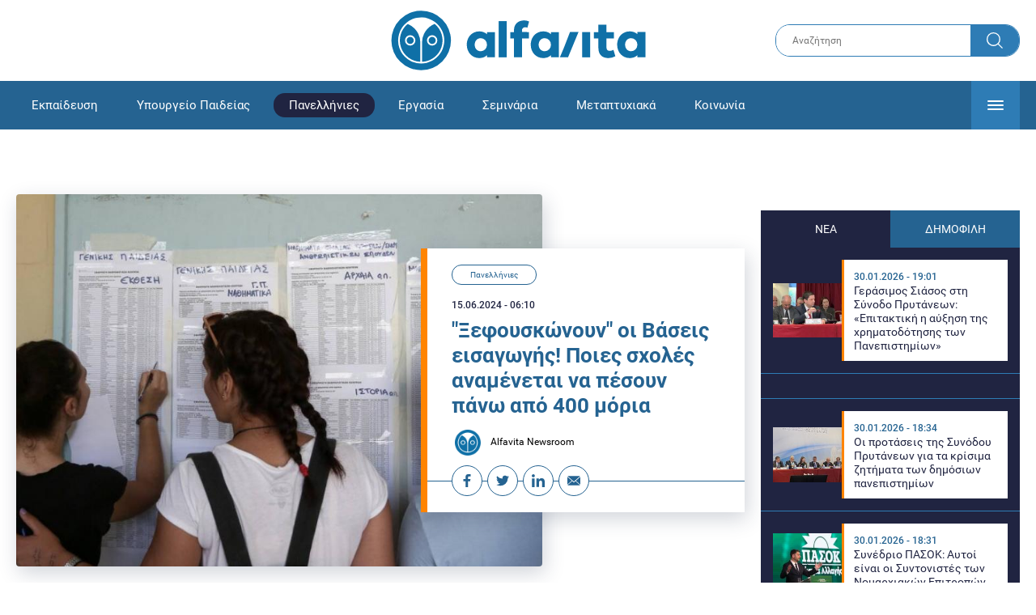

--- FILE ---
content_type: text/html; charset=UTF-8
request_url: https://www.alfavita.gr/panellinies/449764_baseis-eisagogis-sto-kokkino-poies-sholes-tha-pesoyn-pano-apo-400-moria
body_size: 19216
content:
<!DOCTYPE html><html lang="el" dir="ltr" prefix="content: http://purl.org/rss/1.0/modules/content/ dc: http://purl.org/dc/terms/ foaf: http://xmlns.com/foaf/0.1/ og: http://ogp.me/ns# rdfs: http://www.w3.org/2000/01/rdf-schema# schema: http://schema.org/ sioc: http://rdfs.org/sioc/ns# sioct: http://rdfs.org/sioc/types# skos: http://www.w3.org/2004/02/skos/core# xsd: http://www.w3.org/2001/XMLSchema# "><head><link rel="preconnect dns-prefetch" href="https://www.google-analytics.com" crossorigin><link rel="preconnect dns-prefetch" href="https://www.googletagmanager.com" crossorigin><link rel="preconnect dns-prefetch" href="https://www.googletagservices.com" crossorigin><link rel="preconnect dns-prefetch" href="https://cdn.orangeclickmedia.com" crossorigin><link rel="preconnect dns-prefetch" href="https://securepubads.g.doubleclick.net" crossorigin><link rel="preconnect dns-prefetch" href="https://ib.adnxs.com" crossorigin><link rel="preconnect dns-prefetch" href="https://tag.aticdn.net" crossorigin><link rel="preconnect dns-prefetch" href="https://certify-js.alexametrics.com" crossorigin><link rel="preconnect dns-prefetch" href="https://connect.facebook.net" crossorigin><meta name="viewport" content="width=device-width, initial-scale=1.0"><link rel="preload" as="font" href="/themes/custom/alfavita/fonts/OpenSans-ExtraBold.woff2" type="font/woff2" crossorigin="anonymous"><link rel="preload" as="font" href="/themes/custom/alfavita/fonts/Roboto-Bold.woff2" type="font/woff2" crossorigin="anonymous"><link rel="preload" as="font" href="/themes/custom/alfavita/fonts/Roboto-Medium.woff2" type="font/woff2" crossorigin="anonymous"><link rel="preload" as="font" href="/themes/custom/alfavita/fonts/Roboto-Regular.woff2" type="font/woff2" crossorigin="anonymous"><link rel="preload" as="font" href="/themes/custom/alfavita/fonts/Roboto-RegularItalic.woff2" type="font/woff2" crossorigin="anonymous"><meta name="publish-date" content="2024-06-15" /><link rel="preload" as="image" href="/sites/default/files/styles/default/public/2022-06/%CE%92%CE%91%CE%A3%CE%95%CE%99%CE%A3%20%CE%95%CE%99%CE%A3%CE%91%CE%93%CE%A9%CE%93%CE%97%CE%A3.jpg?itok=01oc6Lt8" /><meta name="robots" content="max-image-preview:large"><meta charset="utf-8" /><link rel="canonical" href="https://www.alfavita.gr/panellinies/449764_baseis-eisagogis-sto-kokkino-poies-sholes-tha-pesoyn-pano-apo-400-moria" /><meta name="description" content="Να θυμίσουμε ότι πέρσι κατεγράφη άνοδος και στα τέσσερα επιστημονικά πεδία, με τις δημοφιλείς σχολές (Ιατρική, Μηχανικών Η/Υ, Νομική) να επιστρέφουν σε υψηλά προηγούμενων ετών" /><meta name="theme-color" content="#0f70a7" /><meta name="viewport" content="width=device-width, initial-scale=1.0" /><meta property="og:site_name" content="Alfavita" /><meta property="og:type" content="article" /><meta property="og:title" content="&quot;Ξεφουσκώνουν&quot; οι Βάσεις εισαγωγής! Ποιες σχολές αναμένεται να πέσουν πάνω από 400 μόρια" /><meta property="og:description" content="Να θυμίσουμε ότι πέρσι κατεγράφη άνοδος και στα τέσσερα επιστημονικά πεδία, με τις δημοφιλείς σχολές (Ιατρική, Μηχανικών Η/Υ, Νομική) να επιστρέφουν σε υψηλά προηγούμενων ετών" /><meta property="og:image" content="https://www.alfavita.gr/sites/default/files/styles/og_image/public/2022-06/%CE%92%CE%91%CE%A3%CE%95%CE%99%CE%A3%20%CE%95%CE%99%CE%A3%CE%91%CE%93%CE%A9%CE%93%CE%97%CE%A3.jpg?itok=k1pS84vM" /><meta property="og:image:secure_url" content="https://www.alfavita.gr/sites/default/files/styles/og_image/public/2022-06/%CE%92%CE%91%CE%A3%CE%95%CE%99%CE%A3%20%CE%95%CE%99%CE%A3%CE%91%CE%93%CE%A9%CE%93%CE%97%CE%A3.jpg?itok=k1pS84vM" /><meta name="twitter:card" content="summary_large_image" /><meta name="twitter:description" content="Να θυμίσουμε ότι πέρσι κατεγράφη άνοδος και στα τέσσερα επιστημονικά πεδία, με τις δημοφιλείς σχολές (Ιατρική, Μηχανικών Η/Υ, Νομική) να επιστρέφουν σε υψηλά προηγούμενων ετών" /><meta name="twitter:title" content="&quot;Ξεφουσκώνουν&quot; οι Βάσεις εισαγωγής! Ποιες σχολές αναμένεται να πέσουν πάνω από 400 μόρια | Alfavita" /><meta name="twitter:creator" content="@alfavita" /><meta name="Generator" content="Drupal 8 (https://www.drupal.org)" /><meta name="MobileOptimized" content="width" /><meta name="HandheldFriendly" content="true" /><script type="application/ld+json">{
"@context": "https://schema.org",
"@graph": [
{
"@type": "NewsArticle",
"headline": "\u0022Ξεφουσκώνουν\u0022 οι Βάσεις εισαγωγής! Ποιες σχολές αναμένεται να πέσουν πάνω από 400 μόρια",
"articleBody": "\u003Cp\u003E\u003Cstrong\u003EΜε βάση τις εκτιμήσεις βαθμολογητών\u003C/strong\u003E \u003Cstrong\u003Eκαι μικρό αριθμό βαθμολογικών στοιχείων\u003C/strong\u003E όλα δείχνουν ότι φέτος θα έχουμε \u003Ca href=\u0022https://www.alfavita.gr/panellinies/449137_panellinies-2024-oi-protes-ektimiseis-gia-tin-kinisi-ton-baseon-eisagogis\u0022\u003Eπτώση των βάσεων\u003C/a\u003E εισαγωγής τουλάχιστον στα 3 από τα τέσσερα επιστημονικά πεδία.\u003C/p\u003E\n\n\u003Cp\u003EΝα θυμίσουμε ότι \u003Ca href=\u0022https://www.alfavita.gr/panellinies/422901_baseis-eisagogis-2023-poso-eftase-i-iatriki-athinas\u0022\u003Eπέρσι κατεγράφη άνοδος\u003C/a\u003E και στα τέσσερα επιστημονικά πεδία, με τις δημοφιλείς σχολές (Ιατρική, Μηχανικών Η/Υ, \u003Ca href=\u0022https://www.alfavita.gr/panellinies/423073_baseis-2023-psilosan-ta-retire-toy-1oy-pedioy\u0022\u003EΝομική\u003C/a\u003E) να επιστρέφουν σε υψηλά προηγούμενων ετών, όπως πχ η Ιατρική που έπιασε τα 19.000 μόρια.\u003C/p\u003E\n\n\u003Cp\u003EΤα πρώτα στοιχεία δείχνουν ότι \u003Cstrong\u003Eφέτος οι περιζήτητες σχολές του 2\u003Csup\u003Eου\u003C/sup\u003E και του 3\u003Csup\u003Eου\u003C/sup\u003E Επιστημονικού Πεδίου\u003C/strong\u003E, βεβαίως, θα διατηρήσουν τις βάσεις τους και φέτος σε υψηλά επίπεδα, ωστόσο θεωρείται σχεδόν δεδομένο ότι θα έχουν ορατή πτώση σε σχέση με πέρσι.\u003C/p\u003E\n\n\u003Cp\u003EΠαράλληλα, δεδομένου ότι πέρσι, οι βάσεις στο 1\u003Csup\u003Eο\u003C/sup\u003E Επιστημονικό Πεδίο εκτοξεύτηκαν με τη \u003Ca href=\u0022https://www.alfavita.gr/panellinies/423073_baseis-2023-psilosan-ta-retire-toy-1oy-pedioy\u0022\u003EΝομική Αθήνας\u003C/a\u003E στα 18.125 μόρια αναμένουμε πτώση και στις δημοφιλείς σχολές του πεδίου λόγω μικρότερου αριθμού αριστούχων.\u003C/p\u003E\n\n\u003Ctable\u003E\n\t\u003Ctbody\u003E\n\t\t\u003Ctr\u003E\n\t\t\t\u003Ctd\u003E\n\t\t\t\u003Cp\u003E\u003Cstrong\u003EΕκτίμηση κίνησης βάσεων εισαγωγής στα τέσσερα επιστημονικά πεδία\u003C/strong\u003E\u003C/p\u003E\n\t\t\t\u003C/td\u003E\n\t\t\u003C/tr\u003E\n\t\t\u003Ctr\u003E\n\t\t\t\u003Ctd\u003E\n\t\t\t\u003Cp\u003EΕΠΙΣΤΗΜΟΝΙΚΑ ΠΕΔΙΑ\u003C/p\u003E\n\t\t\t\u003C/td\u003E\n\t\t\t\u003Ctd\u003E\n\t\t\t\u003Cp\u003EΕΚΤΙΜΗΣΗ ΚΙΝΗΣΗΣ ΤΩΝ ΒΑΣΕΩΝ ΕΙΣΑΓΩΓΗΣ\u003C/p\u003E\n\t\t\t\u003C/td\u003E\n\t\t\u003C/tr\u003E\n\t\t\u003Ctr\u003E\n\t\t\t\u003Ctd\u003E\n\t\t\t\u003Cp\u003E1\u003Csup\u003Eο\u003C/sup\u003E επιστημονικό πεδίο (ανθρωπιστικές επιστήμες)\u003C/p\u003E\n\t\t\t\u003C/td\u003E\n\t\t\t\u003Ctd\u003E\n\t\t\t\u003Cp\u003EΠτώση πάνω από 200 μόρια στα\u003C/p\u003E\n\t\t\t\u003C/td\u003E\n\t\t\u003C/tr\u003E\n\t\t\u003Ctr\u003E\n\t\t\t\u003Ctd\u003E\n\t\t\t\u003Cp\u003E2\u003Csup\u003Eο\u003C/sup\u003E επιστημονικό πεδίο (θετικές επιστήμες)\u003C/p\u003E\n\t\t\t\u003C/td\u003E\n\t\t\t\u003Ctd\u003E\n\t\t\t\u003Cp\u003EΠτώση πάνω από 500 μόρια\u003C/p\u003E\n\t\t\t\u003C/td\u003E\n\t\t\u003C/tr\u003E\n\t\t\u003Ctr\u003E\n\t\t\t\u003Ctd\u003E\n\t\t\t\u003Cp\u003E3\u003Csup\u003Eο\u003C/sup\u003E επιστημονικό πεδίο (επιστήμες υγείας)\u003C/p\u003E\n\t\t\t\u003C/td\u003E\n\t\t\t\u003Ctd\u003E\n\t\t\t\u003Cp\u003EΠτώση πάνω από 400 μόρια\u003C/p\u003E\n\t\t\t\u003C/td\u003E\n\t\t\u003C/tr\u003E\n\t\t\u003Ctr\u003E\n\t\t\t\u003Ctd\u003E\n\t\t\t\u003Cp\u003E4\u003Csup\u003Eο\u003C/sup\u003E επιστημονικό πεδίο (επιστήμες Οικονομίας –Πληροφορικής)\u003C/p\u003E\n\t\t\t\u003C/td\u003E\n\t\t\t\u003Ctd\u003E\n\t\t\t\u003Cp\u003EΜικρές αυξομειώσεις -100 έως + 100 μόρια\u003C/p\u003E\n\t\t\t\u003C/td\u003E\n\t\t\u003C/tr\u003E\n\t\u003C/tbody\u003E\n\u003C/table\u003E\n\n\u003Ch2\u003EΑναλυτικά\u003C/h2\u003E\n\n\u003Cp\u003EΣύμφωνα με εκτιμήσεις έμπειρων βαθμολογητών και ενώ τα γραπτά της \u003Ca href=\u0022https://www.alfavita.gr/panellinies/449664_kathigitis-panepistimioy-ean-ebaza-ayta-ta-themata-stoys-foitites-moy\u0022\u003E\u003Cstrong\u003EΦυσικής\u003C/strong\u003E\u003C/a\u003E άρχισαν να διορθώνονται από σήμερα Παρασκευή αναμένεται το ποσοστό των γραπτών κάτω από τη βάση να είναι αρκετά πάνω από 50% στην Ομάδα Προσανατολισμού Θετικών Σπουδών ενώ το ποσοστό των άριστων γραπτών (18-20) αναμένεται αρκετά κάτω από 10%.\u003C/p\u003E\n\n\u003Cp\u003EΑκόμη μεγαλύτερο ποσοστό γραπτών κάτω από τη βάση (ίσως και 60%) αναμένεται στην Ομάδα Προσανατολισμού Σπουδών Υγείας!\u003C/p\u003E\n\n\u003Cp\u003EΑλλά και στο \u003Cstrong\u003Eμάθημα της Ιστορίας\u003C/strong\u003E (Ομάδα Προσανατολισμού Ανθρωπιστικών Σπουδών) οι εκτιμήσεις συγκλίνουν ότι λόγω της \u0022παρα-αυξημένης\u0022 δυσκολίας των θεμάτων \u003Cstrong\u003Eτα γραπτά κάτω από τη βάση θα ξεπεράσουν το 55%\u003C/strong\u003E ενώ για τα άριστα γραπτά (18-20) η εκτίμηση είναι ότι δεν θα ξεπεράσουν το 10%\u003C/p\u003E\n\n\u003Cp\u003E\u003Cstrong\u003EΣτα Αρχαία Ελληνικά\u003C/strong\u003E το ποσοστό των γραπτών κάτω από τη βάση υπάρχει η εκτίμηση ότι θα είναι πάνω από 40% ενώ τα άριστα γραπτά δεν αναμένεται να ξεπεράσουν το 5%\u003C/p\u003E\n\n\u003Cp\u003E\u003Cstrong\u003EΑντίστοιχα στα Μαθηματικά \u003C/strong\u003E(Ομάδα Προσανατολισμού Οικονομίας και Πληροφορικής) το ποσοστό των γραπτών κάτω από τη βάση υπάρχει η εκτίμηση ότι θα είναι πάνω από 70% ενώ τα άριστα γραπτά αναμένεται να είναι να είναι κάτω από 3%.\u003C/p\u003E\n\n\u003Cp\u003E \u003C/p\u003E",
"name": "\u0022Ξεφουσκώνουν\u0022 οι Βάσεις εισαγωγής! Ποιες σχολές αναμένεται να πέσουν πάνω από 400 μόρια",
"about": "Πανελλήνιες",
"description": "Να θυμίσουμε ότι πέρσι κατεγράφη άνοδος και στα τέσσερα επιστημονικά πεδία, με τις δημοφιλείς σχολές (Ιατρική, Μηχανικών Η/Υ, Νομική) να επιστρέφουν σε υψηλά προηγούμενων ετών",
"image": {
"@type": "ImageObject",
"representativeOfPage": "True",
"url": "https://www.alfavita.gr/sites/default/files/styles/og_image/public/2022-06/%CE%92%CE%91%CE%A3%CE%95%CE%99%CE%A3%20%CE%95%CE%99%CE%A3%CE%91%CE%93%CE%A9%CE%93%CE%97%CE%A3.jpg?itok=k1pS84vM",
"width": "1200",
"height": "630"
},
"datePublished": "2024-06-15T06:10:09+0300",
"dateModified": "2024-06-15T06:18:10+0300",
"author": {
"@type": "Person",
"@id": "https://www.alfavita.gr/authors/alfavita-newsroom",
"name": "Alfavita Newsroom",
"url": "https://www.alfavita.gr/authors/alfavita-newsroom"
},
"publisher": {
"@type": "Organization",
"name": "AlfaVita",
"url": "https://www.alfavita.gr",
"logo": {
"@type": "ImageObject",
"url": "https://www.alfavita.gr/themes/custom/alfavita/images/alfavita-logo-250x60.png",
"width": "250",
"height": "60"
}
},
"mainEntityOfPage": "https://www.alfavita.gr/panellinies/449764_baseis-eisagogis-sto-kokkino-poies-sholes-tha-pesoyn-pano-apo-400-moria"
},
{
"@type": "Organization",
"@id": "https://www.alfavita.gr/#organization",
"name": "AlfaVita",
"url": "https://www.alfavita.gr/",
"logo": {
"@type": "ImageObject",
"url": "https://www.alfavita.gr/themes/custom/alfavita/images/alfavita-logo-250x60.png",
"width": "250",
"height": "60"
}
},
{
"@type": "WebPage",
"@id": "https://www.alfavita.gr/#webpage"
}
]
}</script><link rel="shortcut icon" href="/themes/custom/alfavita/favicon.ico" type="image/vnd.microsoft.icon" /><link rel="revision" href="https://www.alfavita.gr/panellinies/449764_baseis-eisagogis-sto-kokkino-poies-sholes-tha-pesoyn-pano-apo-400-moria" /><link rel="amphtml" href="https://www.alfavita.gr/panellinies/449764_baseis-eisagogis-sto-kokkino-poies-sholes-tha-pesoyn-pano-apo-400-moria?amp" /><script src="/sites/default/files/google_tag/google_tag.script.js?t9ndmp"></script><title>&quot;Ξεφουσκώνουν&quot; οι Βάσεις εισαγωγής! Ποιες σχολές αναμένεται να πέσουν πάνω από 400 μόρια | Alfavita</title><link rel="stylesheet" media="all" href="/sites/default/files/css/css_dnH_X-vBEWutRvBqwxOeUXJWpv1cbYI7Xad4tGm4txE.css" /><link rel="stylesheet" media="all" href="/sites/default/files/css/css_3ovvwYB_Hfd83Jz4DMoZP66pWG0sAjJIpacRAj4QseY.css" /><script>
(function() {
var script = document.createElement('script');
script.src = 'https://unpkg.com/web-vitals@3/dist/web-vitals.attribution.iife.js';
script.onload = function() {
webVitals.onCLS(sendToGoogleAnalytics);
}
document.head.appendChild(script);
function sendToGoogleAnalytics(data) {
switch (data.name) {
case 'CLS':
if (data.attribution.largestShiftTarget && data.delta > 0.1) {
window.dataLayer = window.dataLayer || [];
window.dataLayer.push({
'event': 'Web Vitals',
'category': 'CLS',
'action': data.attribution.largestShiftTarget,
'label': data.delta.toFixed(2)
});
}
break;
}
}
}())
</script><script type="text/javascript">
resizeIframe = function(obj) {
var obj = obj;
setInterval(function() {
obj.style.height = obj.contentWindow.document.body.scrollHeight + 'px';
}, 500);
};
isMobile = false;
if(/(android|bb\d+|meego).+mobile|avantgo|bada\/|blackberry|blazer|compal|elaine|fennec|hiptop|iemobile|ip(hone|od)|ipad|iris|kindle|Android|Silk|lge |maemo|midp|mmp|netfront|opera m(ob|in)i|palm( os)?|phone|p(ixi|re)\/|plucker|pocket|psp|series(4|6)0|symbian|treo|up\.(browser|link)|vodafone|wap|windows (ce|phone)|xda|xiino/i.test(navigator.userAgent)
|| /1207|6310|6590|3gso|4thp|50[1-6]i|770s|802s|a wa|abac|ac(er|oo|s\-)|ai(ko|rn)|al(av|ca|co)|amoi|an(ex|ny|yw)|aptu|ar(ch|go)|as(te|us)|attw|au(di|\-m|r |s )|avan|be(ck|ll|nq)|bi(lb|rd)|bl(ac|az)|br(e|v)w|bumb|bw\-(n|u)|c55\/|capi|ccwa|cdm\-|cell|chtm|cldc|cmd\-|co(mp|nd)|craw|da(it|ll|ng)|dbte|dc\-s|devi|dica|dmob|do(c|p)o|ds(12|\-d)|el(49|ai)|em(l2|ul)|er(ic|k0)|esl8|ez([4-7]0|os|wa|ze)|fetc|fly(\-|_)|g1 u|g560|gene|gf\-5|g\-mo|go(\.w|od)|gr(ad|un)|haie|hcit|hd\-(m|p|t)|hei\-|hi(pt|ta)|hp( i|ip)|hs\-c|ht(c(\-| |_|a|g|p|s|t)|tp)|hu(aw|tc)|i\-(20|go|ma)|i230|iac( |\-|\/)|ibro|idea|ig01|ikom|im1k|inno|ipaq|iris|ja(t|v)a|jbro|jemu|jigs|kddi|keji|kgt( |\/)|klon|kpt |kwc\-|kyo(c|k)|le(no|xi)|lg( g|\/(k|l|u)|50|54|\-[a-w])|libw|lynx|m1\-w|m3ga|m50\/|ma(te|ui|xo)|mc(01|21|ca)|m\-cr|me(rc|ri)|mi(o8|oa|ts)|mmef|mo(01|02|bi|de|do|t(\-| |o|v)|zz)|mt(50|p1|v )|mwbp|mywa|n10[0-2]|n20[2-3]|n30(0|2)|n50(0|2|5)|n7(0(0|1)|10)|ne((c|m)\-|on|tf|wf|wg|wt)|nok(6|i)|nzph|o2im|op(ti|wv)|oran|owg1|p800|pan(a|d|t)|pdxg|pg(13|\-([1-8]|c))|phil|pire|pl(ay|uc)|pn\-2|po(ck|rt|se)|prox|psio|pt\-g|qa\-a|qc(07|12|21|32|60|\-[2-7]|i\-)|qtek|r380|r600|raks|rim9|ro(ve|zo)|s55\/|sa(ge|ma|mm|ms|ny|va)|sc(01|h\-|oo|p\-)|sdk\/|se(c(\-|0|1)|47|mc|nd|ri)|sgh\-|shar|sie(\-|m)|sk\-0|sl(45|id)|sm(al|ar|b3|it|t5)|so(ft|ny)|sp(01|h\-|v\-|v )|sy(01|mb)|t2(18|50)|t6(00|10|18)|ta(gt|lk)|tcl\-|tdg\-|tel(i|m)|tim\-|t\-mo|to(pl|sh)|ts(70|m\-|m3|m5)|tx\-9|up(\.b|g1|si)|utst|v400|v750|veri|vi(rg|te)|vk(40|5[0-3]|\-v)|vm40|voda|vulc|vx(52|53|60|61|70|80|81|83|85|98)|w3c(\-| )|webc|whit|wi(g |nc|nw)|wmlb|wonu|x700|yas\-|your|zeto|zte\-/i.test(navigator.userAgent.substr(0,4))) {
isMobile = true;
}
</script><script type='text/javascript'>
window.googletag = window.googletag || {}
window.googletag.cmd = window.googletag.cmd || []
</script><script type='text/javascript'>
googletag.cmd.push(function() {
var sidebar = googletag.sizeMapping()
.addSize([0, 200], [[300,250],[300,600],[320,480]])
.addSize([340,200], [[300,250],[300,600],[336,280],[320,480] ])
.addSize([768, 200], [[300,250],[300,600]])
.addSize([1024, 200],[[300,250],[300,600]])
.build();
var ros_newsbar = googletag.sizeMapping()
.addSize([0, 200], [[300,250],[300,600],[320,480]])
.addSize([340,200], [[300,250],[300,600],[336,280],[320,480] ])
.addSize([768, 200], [[300,250],[300,600]])
.addSize([1024, 200],[[300,250],[300,600]])
.build();
var mapping_bill_under = googletag.sizeMapping().
addSize([0, 0], []).
addSize([320, 200], [ [300, 250] ]).
addSize([500, 200], [ [336, 280], [300, 250] ]).
addSize([768, 200], [ [728, 90], [468, 60] ]).
addSize([1080, 200], [ [970, 250], [728, 90], [970, 90] ]).
build();
var mapping_bill_small = googletag.sizeMapping().
addSize([0, 0], []).
addSize([320, 200], [ [300, 250] ]).
addSize([500, 200], [ [336, 280], [300, 250] ]).
addSize([768, 200], [[300, 250] ]).
build();
var mapping_300_336 = googletag.sizeMapping().
addSize([0, 0], []).
addSize([320, 200], [ [300, 250], [320, 480] ]).
addSize([340, 200], [ [336, 280], [300, 250], [320, 480] ]).
addSize([768, 200], [[300, 250], [336, 280] ]).
build();
var mapping_300_600_336 = googletag.sizeMapping().
addSize([0, 0], []).
addSize([320, 200], [ [300, 600], [300, 250], [320, 480] ]).
addSize([340, 200], [ [300, 600], [336, 280], [300, 250], [320, 480] ]).
addSize([400, 200], [ [336, 280], [300, 250], [320, 480] ]).
addSize([768, 200], [[300, 250], [336, 280] ]).
build();
var underpromo_2 = googletag.sizeMapping()
.addSize([0, 0], [])
.addSize([1024, 0], [[300, 250]])
.build();
// googletag.defineSlot('/63410456/alfavita.gr/undermenu', [[970, 250], [728, 90], [970, 90], [300, 250], [336, 280], [468, 60]], 'undermenu')
//   .defineSizeMapping(mapping_bill_under)
//   .addService(googletag.pubads());
googletag.defineSlot('/63410456/alfavita.gr/art_sidebar_1', [[300, 600], [300, 250], [336, 280]], 'art_sidebar_1')
.defineSizeMapping(sidebar)
.addService(googletag.pubads());
googletag.defineSlot('/63410456/alfavita.gr/art_end', [[300, 250], [336, 280], [320, 480]], 'art_end')
.defineSizeMapping(mapping_300_336)
.addService(googletag.pubads());
googletag.defineSlot('/63410456/alfavita.gr/art_inline_1', [[300, 600], [300, 250], [336, 280], [320, 480]], 'art_inline_1')
.defineSizeMapping(mapping_300_600_336)
.addService(googletag.pubads());
googletag.defineSlot('/63410456/alfavita.gr/art_inline_2', [[300, 600], [300, 250], [336, 280], [320, 480]], 'art_inline_2')
.defineSizeMapping(mapping_300_600_336)
.addService(googletag.pubads());
googletag.defineSlot('/63410456/alfavita.gr/ros_newsbar', [[300, 600], [300, 250], [336, 280], [320, 480]  ['fluid']], 'ros_newsbar')
.defineSizeMapping(ros_newsbar)
.addService(googletag.pubads());
googletag.defineSlot('/63410456/alfavita.gr/skin', [1, 1], 'skin').addService(googletag.pubads());
googletag.defineSlot('/63410456/alfavita.gr/prestitial', [1, 1], 'prestitial').addService(googletag.pubads());
googletag.defineSlot('/63410456/Sticky_Corner_300', [300, 250], 'Sticky_Corner_300').addService(googletag.pubads());
// googletag.defineSlot('/63410456/alfavita.gr/overtop', [1, 1], 'overtop').addService(googletag.pubads());
googletag.pubads().setTargeting('nid', ["449764"]);
googletag.pubads().setTargeting('category', ["panellinies"]);
googletag.pubads().disableInitialLoad();
googletag.pubads().collapseEmptyDivs();
googletag.pubads().enableSingleRequest();
googletag.enableServices();
});
</script><!--[if lte IE 8]><script src="/sites/default/files/js/js_VtafjXmRvoUgAzqzYTA3Wrjkx9wcWhjP0G4ZnnqRamA.js"></script><![endif]--><script src="/sites/default/files/js/js_QHqjxhGPGgZFwOfW92tmrVpssmC1sbO0zDG4TgLmaEI.js"></script></head><body><div id="js-takeover" class="takeover"><div class="takeover__header"><div class="takeover__logo"> <img src="/themes/custom/alfavita/images/logo.svg"></div><div class="takeover__link"> <a href="#" onclick="document.getElementById('js-takeover').remove(); return false;"> Συνέχεια στο Alfavita.gr <svg> <use xlink:href="/themes/custom/alfavita/images/sprite.svg#arrow"></use> </svg> </a></div></div><div id="takeover" class="takeover__content"></div></div><div id="prestitial" style="height: 0px;"><script>
googletag.cmd.push(function() { googletag.display('prestitial'); });
</script></div><div id="skin" style="height: 0px;"><script>
googletag.cmd.push(function() { googletag.display('skin'); });
</script></div> <noscript aria-hidden="true"><iframe src="https://www.googletagmanager.com/ns.html?id=GTM-MMQCZ3Q" height="0" width="0" title="Google Tag Manager"></iframe></noscript><div class="dialog-off-canvas-main-canvas" data-off-canvas-main-canvas><div id="page" class="page"> <header role="banner"> <section class="header__top"><div class="container"><div class="logo"> <a href="/"> <img src="/themes/custom/alfavita/images/logo.svg" alt="Alfavita" width="317" height="76"> </a></div><div class="header__search"><form action="/search" accept-charset="UTF-8"><div class="form-item form-type-textfield form-item-xhook-search"> <input placeholder="Αναζήτηση" type="text" name="keywords" value="" size="15" maxlength="128" class="form-text"></div><div class="form-actions form-wrapper"><div class="search-submit"> <input type="submit" value="Search" class="form-submit"> <svg> <use xlink:href="/themes/custom/alfavita/images/sprite.svg#search"></use> </svg></div></div></form></div> </section> <section class="header__bottom"><div class="container"> <nav> <a href="/" class="logo-icon"> <svg> <use xlink:href="/themes/custom/alfavita/images/sprite.svg#alfavita"></use> </svg> </a><ul class="main-menu"><li> <a href="/ekpaideysi" data-drupal-link-system-path="taxonomy/term/1">Εκπαίδευση</a></li><li> <a href="/ekpaideysi/ypoyrgeio-paideias" data-drupal-link-system-path="taxonomy/term/10">Υπουργείο Παιδείας</a></li><li> <a href="/panellinies" class="is-active" data-drupal-link-system-path="taxonomy/term/6">Πανελλήνιες</a></li><li> <a href="/ergasia" data-drupal-link-system-path="taxonomy/term/4">Εργασία</a></li><li> <a href="/seminaria" data-drupal-link-system-path="taxonomy/term/455">Σεμινάρια</a></li><li> <a href="/epimorfosi/metaptyhiaka" data-drupal-link-system-path="taxonomy/term/15">Μεταπτυχιακά</a></li><li> <a href="/koinonia" data-drupal-link-system-path="taxonomy/term/3">Κοινωνία</a></li><li> <a href="https://www.alfavita.gr/proslipseis-ekpaideytikon">Προσλήψεις εκπαιδευτικών</a></li><li> <a href="/politiki" data-drupal-link-system-path="taxonomy/term/2">Πολιτική</a></li><li> <a href="/kosmos" data-drupal-link-system-path="taxonomy/term/9">Κόσμος</a></li><li> <a href="/apopseis" data-drupal-link-system-path="taxonomy/term/1302">Απόψεις</a></li><li> <a href="/epistimi" data-drupal-link-system-path="taxonomy/term/7">Επιστήμη</a></li><li> <a href="/epimorfosi" data-drupal-link-system-path="taxonomy/term/5">Επιμόρφωση</a></li><li> <a href="https://www.alfavita.gr/elme">ΕΛΜΕ</a></li></ul> <svg class="header__burger header__burger--burger"> <use xlink:href="/themes/custom/alfavita/images/sprite.svg#burger"></use> </svg> <svg class="header__burger header__burger--close"> <use xlink:href="/themes/custom/alfavita/images/sprite.svg#close"></use> </svg><div class="extended-menu"><ul><li> <a href="/ekpaideysi" data-drupal-link-system-path="taxonomy/term/1">Εκπαίδευση</a><ul><li><a href="https://www.alfavita.gr/protobathmia-ekpaideysi">Πρωτοβάθμια Εκπαίδευση</a></li><li><a href="https://www.alfavita.gr/deyterobathmia-ekpaideysi">Δευτεροβάθμια Εκπαίδευση</a></li><li><a href="https://www.alfavita.gr/tritobathmia-ekpaideysi">Τριτοβάθμια Εκπαίδευση</a></li><li><a href="https://www.alfavita.gr/tehniki-ekpaideysi">Τεχνική Εκπαίδευση</a></li><li><a href="/ekpaideysi/anakoinoseis" data-drupal-link-system-path="taxonomy/term/11">Ανακοινώσεις</a></li><li><a href="https://www.alfavita.gr/tilekpaideysi">Τηλεκπαίδευση</a></li><li><a href="https://www.alfavita.gr/eidiki-agogi">Ειδική Αγωγή</a></li><li><a href="/epimorfosi/ekdiloseis" data-drupal-link-system-path="taxonomy/term/16">Εκδηλώσεις</a></li><li><a href="/ekpaideysi/ekpaideysi-ston-typo" data-drupal-link-system-path="taxonomy/term/12">Εκπαίδευση στον Τύπο</a></li><li><a href="/epimorfosi/ypotrofies" data-drupal-link-system-path="taxonomy/term/17">Υποτροφίες</a></li><li><a href="https://www.alfavita.gr/axiologisi-ekpaideytikon">Αξιολόγηση Εκπαιδευτικών</a></li><li><a href="https://www.alfavita.gr/ekloges-ekpaideytikon">Εκλογές εκπαιδευτικών</a></li></ul></li><li> <a href="/ekpaideysi/ypoyrgeio-paideias" data-drupal-link-system-path="taxonomy/term/10">Υπουργείο Παιδείας</a></li><li> <a href="/panellinies" class="is-active" data-drupal-link-system-path="taxonomy/term/6">Πανελλήνιες</a><ul><li><a href="https://www.alfavita.gr/baseis-eisagogis" title="Βάσεις Εισαγωγής">Βάσεις Εισαγωγής</a></li><li><a href="https://www.alfavita.gr/exetastea-yli">Εξεταστέα ύλη</a></li><li><a href="https://www.alfavita.gr/themata-panelladikon">Θέματα Πανελλαδικών</a></li><li><a href="https://www.alfavita.gr/themata-panelladikon">Λύσεις Πανελλαδικών</a></li><li><a href="https://www.alfavita.gr/mihanografiko">Μηχανογραφικό</a></li></ul></li><li> <a href="/ergasia" data-drupal-link-system-path="taxonomy/term/4">Εργασία</a><ul><li><a href="https://www.alfavita.gr/asep">ΑΣΕΠ</a></li><li><a href="https://www.alfavita.gr/oaed">ΟΑΕΔ</a></li><li><a href="https://www.alfavita.gr/proslipseis">Προσλήψεις</a></li></ul></li><li> <a href="/seminaria" data-drupal-link-system-path="taxonomy/term/455">Σεμινάρια</a><ul><li><a href="https://www.alfavita.gr/ekpaideysi/329333_moriodotisi-ekpaideytikon-gia-asep-me-seminaria-ton-oktobrio">Μοριοδοτούμενα Σεμινάρια Εκπαιδευτικών για ΑΣΕΠ</a></li><li><a href="https://www.alfavita.gr/ekpaideysi/331080_sholeia-deyteris-eykairias-allaxe-olo-plaisio-pos-mpainete-sta-mitroa">Μοριοδοτούμενα σεμινάρια για ΣΔΕ</a></li><li><a href="https://www.alfavita.gr/epimorfosi/313318_neo-etisio-seminario-stin-organosi-kai-dioikisi-tis-ekpaideysis">Μοριοδότηση Διευθυντών Σχολείων</a></li></ul></li><li> <a href="/epimorfosi/metaptyhiaka" data-drupal-link-system-path="taxonomy/term/15">Μεταπτυχιακά</a></li><li> <a href="/koinonia" data-drupal-link-system-path="taxonomy/term/3">Κοινωνία</a></li><li> <a href="https://www.alfavita.gr/proslipseis-ekpaideytikon">Προσλήψεις εκπαιδευτικών</a><ul><li><a href="https://www.alfavita.gr/aitiseis-anapliroton" title="Αιτήσεις αναπληρωτών">Αιτήσεις αναπληρωτών</a></li><li><a href="https://www.alfavita.gr/opsyd">ΟΠΣΥΔ</a></li><li><a href="https://www.alfavita.gr/pinakes-anapliroton" title="Πίνακες αναπληρωτών">Πίνακες αναπληρωτών</a></li><li><a href="https://www.alfavita.gr/proslipseis-anapliroton">Προσλήψεις αναπληρωτών</a></li></ul></li><li> <a href="/politiki" data-drupal-link-system-path="taxonomy/term/2">Πολιτική</a></li><li> <a href="/kosmos" data-drupal-link-system-path="taxonomy/term/9">Κόσμος</a></li><li> <a href="/apopseis" data-drupal-link-system-path="taxonomy/term/1302">Απόψεις</a></li><li> <a href="/epistimi" data-drupal-link-system-path="taxonomy/term/7">Επιστήμη</a></li><li> <a href="/epimorfosi" data-drupal-link-system-path="taxonomy/term/5">Επιμόρφωση</a></li><li> <a href="https://www.alfavita.gr/elme">ΕΛΜΕ</a></li></ul></div> </nav></div> </section> </header> <main class="main container" role="main"> <section class="main__top"><div data-drupal-messages-fallback class="hidden"></div> </section> <section class="main__full"> <section class="main__content"> <article> <section class="article__top"> <figure class="article__photo"> <img src="/sites/default/files/styles/default/public/2022-06/%CE%92%CE%91%CE%A3%CE%95%CE%99%CE%A3%20%CE%95%CE%99%CE%A3%CE%91%CE%93%CE%A9%CE%93%CE%97%CE%A3.jpg?itok=01oc6Lt8" width="800" height="600" alt="&quot;Ξεφουσκώνουν&quot; οι Βάσεις εισαγωγής! Ποιες σχολές αναμένεται να πέσουν πάνω από 400 μόρια" typeof="foaf:Image" /> </figure><div class="article__info"> <a class="article__category" href="/panellinies">Πανελλήνιες</a> <time class="article__date">15.06.2024 - 06:10</time><h1>&quot;Ξεφουσκώνουν&quot; οι Βάσεις εισαγωγής! Ποιες σχολές αναμένεται να πέσουν πάνω από 400 μόρια</h1><div class="article__author"> <a href="/authors/alfavita-newsroom"> <img alt="Alfavita newsroom" class="media__image media__element b-lazy" data-src="/sites/default/files/styles/square/public/2018-11/Profile-Image-01-400x400-color-blue.png?itok=MNrrlevp" src="data:image/svg+xml;charset=utf-8,%3Csvg%20xmlns%3D&#039;http%3A%2F%2Fwww.w3.org%2F2000%2Fsvg&#039;%20viewBox%3D&#039;0%200%20100%20100&#039;%2F%3E" width="100" height="100" typeof="foaf:Image" loading="lazy" /> Alfavita Newsroom </a></div><ul class="article__tools"><li> <a href="https://www.facebook.com/sharer.php?u=https://www.alfavita.gr/panellinies/449764_baseis-eisagogis-sto-kokkino-poies-sholes-tha-pesoyn-pano-apo-400-moria" target="_blank"> <svg> <use xlink:href="/themes/custom/alfavita/images/sprite.svg#facebook"></use> </svg> <span>Facebook</span> </a></li><li> <a href="https://twitter.com/intent/tweet?text=%22%CE%9E%CE%B5%CF%86%CE%BF%CF%85%CF%83%CE%BA%CF%8E%CE%BD%CE%BF%CF%85%CE%BD%22%20%CE%BF%CE%B9%20%CE%92%CE%AC%CF%83%CE%B5%CE%B9%CF%82%20%CE%B5%CE%B9%CF%83%CE%B1%CE%B3%CF%89%CE%B3%CE%AE%CF%82%21%20%CE%A0%CE%BF%CE%B9%CE%B5%CF%82%20%CF%83%CF%87%CE%BF%CE%BB%CE%AD%CF%82%20%CE%B1%CE%BD%CE%B1%CE%BC%CE%AD%CE%BD%CE%B5%CF%84%CE%B1%CE%B9%20%CE%BD%CE%B1%20%CF%80%CE%AD%CF%83%CE%BF%CF%85%CE%BD%20%CF%80%CE%AC%CE%BD%CF%89%20%CE%B1%CF%80%CF%8C%20400%20%CE%BC%CF%8C%CF%81%CE%B9%CE%B1&url=https://www.alfavita.gr/panellinies/449764_baseis-eisagogis-sto-kokkino-poies-sholes-tha-pesoyn-pano-apo-400-moria&via=alfavita"> <svg> <use xlink:href="/themes/custom/alfavita/images/sprite.svg#twitter"></use> </svg> <span>Twitter</span> </a></li><li> <a href="https://www.linkedin.com/shareArticle?mini=true&url=https://www.alfavita.gr/panellinies/449764_baseis-eisagogis-sto-kokkino-poies-sholes-tha-pesoyn-pano-apo-400-moria&summary=%22%CE%9E%CE%B5%CF%86%CE%BF%CF%85%CF%83%CE%BA%CF%8E%CE%BD%CE%BF%CF%85%CE%BD%22%20%CE%BF%CE%B9%20%CE%92%CE%AC%CF%83%CE%B5%CE%B9%CF%82%20%CE%B5%CE%B9%CF%83%CE%B1%CE%B3%CF%89%CE%B3%CE%AE%CF%82%21%20%CE%A0%CE%BF%CE%B9%CE%B5%CF%82%20%CF%83%CF%87%CE%BF%CE%BB%CE%AD%CF%82%20%CE%B1%CE%BD%CE%B1%CE%BC%CE%AD%CE%BD%CE%B5%CF%84%CE%B1%CE%B9%20%CE%BD%CE%B1%20%CF%80%CE%AD%CF%83%CE%BF%CF%85%CE%BD%20%CF%80%CE%AC%CE%BD%CF%89%20%CE%B1%CF%80%CF%8C%20400%20%CE%BC%CF%8C%CF%81%CE%B9%CE%B1&source=Alfavita.gr"> <svg> <use xlink:href="/themes/custom/alfavita/images/sprite.svg#linkedin"></use> </svg> <span>Linkedin</span> </a></li><li> <a href="/cdn-cgi/l/email-protection#[base64]"> <svg> <use xlink:href="/themes/custom/alfavita/images/sprite.svg#mail"></use> </svg> <span>E-mail</span> </a></li></ul></div> </section> <section class="article__main"><div class="article__summary"> Να θυμίσουμε ότι πέρσι κατεγράφη άνοδος και στα τέσσερα επιστημονικά πεδία, με τις δημοφιλείς σχολές (Ιατρική, Μηχανικών Η/Υ, Νομική) να επιστρέφουν σε υψηλά προηγούμενων ετών</div><div class="article__body"><p><strong>Με βάση τις εκτιμήσεις βαθμολογητών</strong> <strong>και μικρό αριθμό βαθμολογικών στοιχείων</strong> όλα δείχνουν ότι φέτος θα έχουμε <a href="https://www.alfavita.gr/panellinies/449137_panellinies-2024-oi-protes-ektimiseis-gia-tin-kinisi-ton-baseon-eisagogis">πτώση των βάσεων</a> εισαγωγής τουλάχιστον στα 3 από τα τέσσερα επιστημονικά πεδία.</p><p>Να θυμίσουμε ότι <a href="https://www.alfavita.gr/panellinies/422901_baseis-eisagogis-2023-poso-eftase-i-iatriki-athinas">πέρσι κατεγράφη άνοδος</a> και στα τέσσερα επιστημονικά πεδία, με τις δημοφιλείς σχολές (Ιατρική, Μηχανικών Η/Υ, <a href="https://www.alfavita.gr/panellinies/423073_baseis-2023-psilosan-ta-retire-toy-1oy-pedioy">Νομική</a>) να επιστρέφουν σε υψηλά προηγούμενων ετών, όπως πχ η Ιατρική που έπιασε τα 19.000 μόρια.</p><p>Τα πρώτα στοιχεία δείχνουν ότι <strong>φέτος οι περιζήτητες σχολές του 2<sup>ου</sup> και του 3<sup>ου</sup> Επιστημονικού Πεδίου</strong>, βεβαίως, θα διατηρήσουν τις βάσεις τους και φέτος σε υψηλά επίπεδα, ωστόσο θεωρείται σχεδόν δεδομένο ότι θα έχουν ορατή πτώση σε σχέση με πέρσι.</p><p>Παράλληλα, δεδομένου ότι πέρσι, οι βάσεις στο 1<sup>ο</sup> Επιστημονικό Πεδίο εκτοξεύτηκαν με τη <a href="https://www.alfavita.gr/panellinies/423073_baseis-2023-psilosan-ta-retire-toy-1oy-pedioy">Νομική Αθήνας</a> στα 18.125 μόρια αναμένουμε πτώση και στις δημοφιλείς σχολές του πεδίου λόγω μικρότερου αριθμού αριστούχων.</p><table><tbody><tr><td><p><strong>Εκτίμηση κίνησης βάσεων εισαγωγής στα τέσσερα επιστημονικά πεδία</strong></p></td></tr><tr><td><p>ΕΠΙΣΤΗΜΟΝΙΚΑ ΠΕΔΙΑ</p></td><td><p>ΕΚΤΙΜΗΣΗ ΚΙΝΗΣΗΣ ΤΩΝ ΒΑΣΕΩΝ ΕΙΣΑΓΩΓΗΣ</p></td></tr><tr><td><p>1<sup>ο</sup> επιστημονικό πεδίο (ανθρωπιστικές επιστήμες)</p></td><td><p>Πτώση πάνω από 200 μόρια στα</p></td></tr><tr><td><p>2<sup>ο</sup> επιστημονικό πεδίο (θετικές επιστήμες)</p></td><td><p>Πτώση πάνω από 500 μόρια</p></td></tr><tr><td><p>3<sup>ο</sup> επιστημονικό πεδίο (επιστήμες υγείας)</p></td><td><p>Πτώση πάνω από 400 μόρια</p></td></tr><tr><td><p>4<sup>ο</sup> επιστημονικό πεδίο (επιστήμες Οικονομίας –Πληροφορικής)</p></td><td><p>Μικρές αυξομειώσεις -100 έως + 100 μόρια</p></td></tr></tbody></table><h2>Αναλυτικά</h2><p>Σύμφωνα με εκτιμήσεις έμπειρων βαθμολογητών και ενώ τα γραπτά της <a href="https://www.alfavita.gr/panellinies/449664_kathigitis-panepistimioy-ean-ebaza-ayta-ta-themata-stoys-foitites-moy"><strong>Φυσικής</strong></a> άρχισαν να διορθώνονται από σήμερα Παρασκευή αναμένεται το ποσοστό των γραπτών κάτω από τη βάση να είναι αρκετά πάνω από 50% στην Ομάδα Προσανατολισμού Θετικών Σπουδών ενώ το ποσοστό των άριστων γραπτών (18-20) αναμένεται αρκετά κάτω από 10%.</p><p>Ακόμη μεγαλύτερο ποσοστό γραπτών κάτω από τη βάση (ίσως και 60%) αναμένεται στην Ομάδα Προσανατολισμού Σπουδών Υγείας!</p><p>Αλλά και στο <strong>μάθημα της Ιστορίας</strong> (Ομάδα Προσανατολισμού Ανθρωπιστικών Σπουδών) οι εκτιμήσεις συγκλίνουν ότι λόγω της "παρα-αυξημένης" δυσκολίας των θεμάτων <strong>τα γραπτά κάτω από τη βάση θα ξεπεράσουν το 55%</strong> ενώ για τα άριστα γραπτά (18-20) η εκτίμηση είναι ότι δεν θα ξεπεράσουν το 10%</p><p><strong>Στα Αρχαία Ελληνικά</strong> το ποσοστό των γραπτών κάτω από τη βάση υπάρχει η εκτίμηση ότι θα είναι πάνω από 40% ενώ τα άριστα γραπτά δεν αναμένεται να ξεπεράσουν το 5%</p><p><strong>Αντίστοιχα στα Μαθηματικά </strong>(Ομάδα Προσανατολισμού Οικονομίας και Πληροφορικής) το ποσοστό των γραπτών κάτω από τη βάση υπάρχει η εκτίμηση ότι θα είναι πάνω από 70% ενώ τα άριστα γραπτά αναμένεται να είναι να είναι κάτω από 3%.</p><p> </p><h2><a href="https://www.alfavita.gr/news" target="_blank"><strong>Όλες οι σημαντικές και έκτακτες ειδήσεις σήμερα</strong></a></h2><p><a href="https://www.alfavita.gr/ergasia/504028_dypa-voucher-eos-750-eyro-se-hiliades-ergazomenoys-gia-soyper-dexiotites" target="_blank"><strong>Voucher 750 ευρώ σε εργαζόμενους του ιδιωτικού τομέα - Ανοίγουν οι αιτήσεις</strong></a></p><p><a href="https://www.alfavita.gr/ergasia/504002_bgikan-ta-prota-test-tis-neas-ylis-gia-ton-3o-diagonismo-asep" target="_blank">Ανακοινώθηκε ο <strong>3ος Πανελλήνιος Γραπτός Διαγωνισμός ΑΣΕΠ </strong>με ΝΕΑ ΥΛΗ: Βγήκαν τα <strong>πρώτα Τεστ με τις λύσεις τους</strong></a></p><p><a href="https://www.alfavita.gr/koinonia/503572_alfavitagr-hronia-ektoxeysis-2025-no1-stin-paideia-anamesa-sta-10-megalytera" target="_blank"><strong>Alfavita.gr: Χρονιά εκτόξευσης το 2025 – Νο1 στην Παιδεία, ανάμεσα στα 10 μεγαλύτερα ενημερωτικά μέσα</strong></a></p><div class="article__links"> <a href="https://news.google.com/publications/CAAiEPzalSd0MQl3eazR-fAKlV0qFAgKIhD82pUndDEJd3ms0fnwCpVd?hl=el&gl=GR&ceid=GR%3Ael" class="google-news" target="_blank"> <img src="/themes/custom/alfavita/images/gnews.svg" width="60" height="49" alt="Google news logo" /> <span>Ακολουθήστε το Alfavita στo Google News</span> </a> <a href="https://invite.viber.com/?g2=AQA%2B7mVAm4qclks7RFXkaGJSv8KgTdZN3wLCe2l%2BcrcknnXtQAMb5QcODIvzFfdD&lang=el" class="google-news" target="_blank"> <img src="/themes/custom/alfavita/images/viber.svg" width="60" height="49" alt="Viber logo" /> <span>Ακολουθήστε το Alfavita στo Viber</span> </a></div></div><div id="art_end" class="adv article__bottom-ad"><script data-cfasync="false" src="/cdn-cgi/scripts/5c5dd728/cloudflare-static/email-decode.min.js"></script><script>
googletag.cmd.push(function() { googletag.display('art_end'); });
</script></div><ul class="article__tags"><li> <a href="/baseis-eisagogis">βάσεις εισαγωγής</a></li><li> <a href="/panelladikes-exetaseis">πανελλαδικές εξετάσεις</a></li><li> <a href="/bathmologies-panelladikon">βαθμολογίες πανελλαδικών</a></li></ul><div id="ocm-outbrain-feed"></div> <ins id="js-article-matched-content" class="adsbygoogle" style="display:block" data-ad-format="autorelaxed" data-ad-client="ca-pub-6384984301812041" data-ad-slot="3460882451"></ins> </section></article> </section> <aside role="complementary"><div id='art_sidebar_1' class="adv"><script>
googletag.cmd.push(function() { googletag.display('art_sidebar_1'); });
</script></div><div class="latest-news js-tabs"><ul class="latest-news__options js-tabs-options"><li class="active">ΝΕΑ</li><li>ΔΗΜΟΦΙΛΗ</li></ul><div class="latest-news__list js-tabs-content"><div class="horizontal-teaser open"> <article class="horizontal-teaser__article"> <figure class="horizontal-teaser__photo"> <img src="/sites/default/files/styles/horizontal_teaser/public/2026-01/siasos1.jpeg?itok=BKxeroMT" width="185" height="125" alt="Πρύτανης ΕΚΠΑ, Καθηγητής Καρδιολογίας Γεράσιμος Σιάσος" typeof="foaf:Image" loading="lazy" /> </figure><div class="horizontal-teaser__main"> <time class="horizontal-teaser__date">30.01.2026 - 19:01</time><div class="horizontal-teaser__title"> Γεράσιμος Σιάσος στη Σύνοδο Πρυτάνεων: «Επιτακτική η αύξηση της χρηματοδότησης των Πανεπιστημίων»</div></div> <a class="full-link" href="/ekpaideysi/505174_gerasimos-siasos-sti-synodo-prytaneon-epitaktiki-i-ayxisi-tis-hrimatodotisis-ton">Γεράσιμος Σιάσος στη Σύνοδο Πρυτάνεων: «Επιτακτική η αύξηση της χρηματοδότησης των Πανεπιστημίων» </a> </article><div id="ros_newsbar" class="adv"><script>
googletag.cmd.push(function() { googletag.display('ros_newsbar'); });
</script></div> <article class="horizontal-teaser__article"> <figure class="horizontal-teaser__photo"> <img src="/sites/default/files/styles/horizontal_teaser/public/2026-01/zaharaki-2.jpg?itok=vHUJXQ9u" width="185" height="125" alt="Σοφία Ζαχαράκη" typeof="foaf:Image" loading="lazy" /> </figure><div class="horizontal-teaser__main"> <time class="horizontal-teaser__date">30.01.2026 - 18:34</time><div class="horizontal-teaser__title"> Οι προτάσεις της Συνόδου Πρυτάνεων για τα κρίσιμα ζητήματα των δημόσιων πανεπιστημίων</div></div> <a class="full-link" href="/ekpaideysi/505173_oi-protaseis-tis-synodoy-prytaneon-gia-ta-krisima-zitimata-ton-dimosion">Οι προτάσεις της Συνόδου Πρυτάνεων για τα κρίσιμα ζητήματα των δημόσιων πανεπιστημίων</a> </article> <article class="horizontal-teaser__article"> <figure class="horizontal-teaser__photo"> <img src="/sites/default/files/styles/horizontal_teaser/public/2025-12/androulakis-pasok-kinal.jpg?itok=keCUyJMc" width="185" height="125" alt="Ο Νίκος Ανδρουλάκης μιλάει και πίσω φαίνεται λογότυπο του ΠΑΣΟΚ" typeof="foaf:Image" loading="lazy" /> </figure><div class="horizontal-teaser__main"> <time class="horizontal-teaser__date">30.01.2026 - 18:31</time><div class="horizontal-teaser__title"> Συνέδριο ΠΑΣΟΚ: Αυτοί είναι οι Συντονιστές των Νομαρχιακών Επιτροπών</div></div> <a class="full-link" href="/politiki/505172_synedrio-pasok-aytoi-einai-oi-syntonistes-ton-nomarhiakon-epitropon">Συνέδριο ΠΑΣΟΚ: Αυτοί είναι οι Συντονιστές των Νομαρχιακών Επιτροπών</a> </article> <article class="horizontal-teaser__article"> <figure class="horizontal-teaser__photo"> <img src="/sites/default/files/styles/horizontal_teaser/public/2026-01/ADONIS-KONSTANTOPOULOU.jpg?itok=3kr6BoaJ" width="185" height="125" alt="Άδωνις Γεωργιάδης και Ζωή Κωνσταντοπούλου με φόντο τη Βουλή" typeof="foaf:Image" loading="lazy" /> </figure><div class="horizontal-teaser__main"> <time class="horizontal-teaser__date">30.01.2026 - 18:08</time><div class="horizontal-teaser__title"> Μήνυση Ζωής Κωνσταντοπούλου κατά Γεωργιάδη: «Δεν είχε τίποτα καλύτερο να κάνει»</div></div> <a class="full-link" href="/politiki/505170_minysi-zois-konstantopoyloy-kata-georgiadi-den-eihe-tipota-kalytero-na-kanei">Μήνυση Ζωής Κωνσταντοπούλου κατά Γεωργιάδη: «Δεν είχε τίποτα καλύτερο να κάνει»</a> </article> <article class="horizontal-teaser__article"> <figure class="horizontal-teaser__photo"> <img src="/sites/default/files/styles/horizontal_teaser/public/2026-01/mitsotakis-tiktok.jpg?itok=pbFIO2zE" width="185" height="125" alt="Ο πρωθυπουργός, Κυριάκος Μητσοτάκης στο TikTok" typeof="foaf:Image" loading="lazy" /> </figure><div class="horizontal-teaser__main"> <time class="horizontal-teaser__date">30.01.2026 - 18:07</time><div class="horizontal-teaser__title"> Κυριάκος Μητσοτάκης: «Μείωση φόρων σημαίνει αύξηση μισθών – Το είπαμε, το κάναμε!»</div></div> <a class="full-link" href="/politiki/505171_kyriakos-mitsotakis-meiosi-foron-simainei-ayxisi-misthon-eipame-kaname">Κυριάκος Μητσοτάκης: «Μείωση φόρων σημαίνει αύξηση μισθών – Το είπαμε, το κάναμε!»</a> </article> <article class="horizontal-teaser__article"> <figure class="horizontal-teaser__photo"> <img src="/sites/default/files/styles/horizontal_teaser/public/2026-01/sinodos-prytaneon.jpg?itok=knrsS_NB" width="185" height="125" alt="Σύνοδος Πρυτάνεων" typeof="foaf:Image" loading="lazy" /> </figure><div class="horizontal-teaser__main"> <time class="horizontal-teaser__date">30.01.2026 - 17:53</time><div class="horizontal-teaser__title"> Σοφία Ζαχαράκη: «Αύξηση 5 εκατ. ευρώ στην επιχορήγηση των ΑΕΙ και 450 νέες θέσεις ΔΕΠ»</div></div> <a class="full-link" href="/ekpaideysi/505169_sofia-zaharaki-ayxisi-5-ekat-eyro-stin-epihorigisi-ton-aei-kai-450-nees-theseis">Σοφία Ζαχαράκη: «Αύξηση 5 εκατ. ευρώ στην επιχορήγηση των ΑΕΙ και 450 νέες θέσεις ΔΕΠ»</a> </article> <article class="horizontal-teaser__article"> <figure class="horizontal-teaser__photo"> <img src="/sites/default/files/styles/horizontal_teaser/public/2026-01/zaxaraki-sinodos.jpg?itok=vYfeYFHy" width="185" height="125" alt="Η Υπουργός Παιδείας, Σοφία Ζαχαράκη στη Σύνοδο Πρυτάνεων στο Βόλο" typeof="foaf:Image" loading="lazy" /> </figure><div class="horizontal-teaser__main"> <time class="horizontal-teaser__date">30.01.2026 - 17:25</time><div class="horizontal-teaser__title"> Σ. Ζαχαράκη στη Σύνοδο Πρυτάνεων: «Έτοιμες το 2028 οι φοιτητικές εστίες στον Βόλο»</div></div> <a class="full-link" href="/ekpaideysi/505168_s-zaharaki-sti-synodo-prytaneon-etoimes-2028-oi-foititikes-esties-ston-bolo">Σ. Ζαχαράκη στη Σύνοδο Πρυτάνεων: «Έτοιμες το 2028 οι φοιτητικές εστίες στον Βόλο»</a> </article> <article class="horizontal-teaser__article"> <figure class="horizontal-teaser__photo"> <img src="/sites/default/files/styles/horizontal_teaser/public/2026-01/alphabank_atm.jpg?itok=4UNtooKh" width="185" height="125" alt="alpha bank atm" typeof="foaf:Image" loading="lazy" /> </figure><div class="horizontal-teaser__main"> <time class="horizontal-teaser__date">30.01.2026 - 17:15</time><div class="horizontal-teaser__title"> Σεισμός στις τράπεζες: «Πακέτα» στους λογαριασμούς</div></div> <a class="full-link" href="/koinonia/505167_seismos-stis-trapezes-paketa-stoys-logariasmoys-telos-stis-promitheies-synallagon">Σεισμός στις τράπεζες: «Πακέτα» στους λογαριασμούς</a> </article> <article class="horizontal-teaser__article"> <figure class="horizontal-teaser__photo"> <img src="/sites/default/files/styles/horizontal_teaser/public/2026-01/tsiknopempti-sxoleia.jpg?itok=YOwWArnH" width="185" height="125" alt="Τσικνοπέμπτη σε σχολείο, σουβλάκια επάνω σε θρανίο" typeof="foaf:Image" loading="lazy" /> </figure><div class="horizontal-teaser__main"> <time class="horizontal-teaser__date">30.01.2026 - 16:54</time><div class="horizontal-teaser__title"> Τσικνοπέμπτη: «Τα σχολεία δεν είναι ταβέρνες» - &quot;Πόλεμος&quot; για τις ψησταριές στα προαύλια</div></div> <a class="full-link" href="/ekpaideysi/505166_tsiknopempti-ta-sholeia-den-einai-tabernes-polemos-gia-tis-psistaries-sta">Τσικνοπέμπτη: «Τα σχολεία δεν είναι ταβέρνες» - &quot;Πόλεμος&quot; για τις ψησταριές στα προαύλια</a> </article> <article class="horizontal-teaser__article"> <figure class="horizontal-teaser__photo"> <img src="/sites/default/files/styles/horizontal_teaser/public/2025-11/ypoyrgeio%20paideias%20ypaitha%20%283%29.jpg?itok=IRO9pLRY" width="185" height="125" alt="Υπουργείο Παιδείας" typeof="foaf:Image" loading="lazy" /> </figure><div class="horizontal-teaser__main"> <time class="horizontal-teaser__date">30.01.2026 - 16:46</time><div class="horizontal-teaser__title"> Υπουργείο Παιδείας: Αποσπάσεις εκπαιδευτικών στο εξωτερικό - Μέχρι πότε οι αιτήσεις</div></div> <a class="full-link" href="/ekpaideysi/ypoyrgeio-paideias/505164_ypoyrgeio-paideias-apospaseis-ekpaideytikon-sto-exoteriko">Υπουργείο Παιδείας: Αποσπάσεις εκπαιδευτικών στο εξωτερικό - Μέχρι πότε οι αιτήσεις</a> </article> <article class="horizontal-teaser__article"> <figure class="horizontal-teaser__photo"> <img src="/sites/default/files/styles/horizontal_teaser/public/2023-01/astinomia-peripoliko.jpg?itok=Ld2M6IIU" width="185" height="125" alt="astinomia-peripoliko" typeof="foaf:Image" loading="lazy" /> </figure><div class="horizontal-teaser__main"> <time class="horizontal-teaser__date">30.01.2026 - 16:39</time><div class="horizontal-teaser__title"> Λαμία: Προφυλακίστηκε ο 48χρονος που κατηγορείται ότι βίαζε τη 13χρονη ανιψιά του</div></div> <a class="full-link" href="/koinonia/505165_lamia-profylakistike-o-48hronos-poy-katigoreitai-oti-biaze-ti-13hroni-anipsia-toy">Λαμία: Προφυλακίστηκε ο 48χρονος που κατηγορείται ότι βίαζε τη 13χρονη ανιψιά του</a> </article> <article class="horizontal-teaser__article"> <figure class="horizontal-teaser__photo"> <img src="/sites/default/files/styles/horizontal_teaser/public/2026-01/eucys2023.jpg?itok=6jTZZwq0" width="185" height="125" alt="Εθνικός Διαγωνισμός Νέων Επιστημόνων 2026" typeof="foaf:Image" loading="lazy" /> </figure><div class="horizontal-teaser__main"> <time class="horizontal-teaser__date">30.01.2026 - 16:36</time><div class="horizontal-teaser__title"> Εθνικός Διαγωνισμός Νέων Επιστημόνων 2026: «Εισιτήριο» για την κορυφή της Ευρώπης</div></div> <a class="full-link" href="/ekpaideysi/505163_ethnikos-diagonismos-neon-epistimonon-2026-eisitirio-gia-tin-koryfi-tis-eyropis">Εθνικός Διαγωνισμός Νέων Επιστημόνων 2026: «Εισιτήριο» για την κορυφή της Ευρώπης</a> </article> <article class="horizontal-teaser__article"> <figure class="horizontal-teaser__photo"> <img src="/sites/default/files/styles/horizontal_teaser/public/2025-04/tempi-sygkentrosi.jpg?itok=vD2GIo1J" width="185" height="125" alt="τεμπη" typeof="foaf:Image" loading="lazy" /> </figure><div class="horizontal-teaser__main"> <time class="horizontal-teaser__date">30.01.2026 - 16:29</time><div class="horizontal-teaser__title"> Μαθητικές κινητοποιήσεις για τα 3 χρόνια από το έγκλημα στα Τέμπη και το μέλλον της εκπαίδευσης</div></div> <a class="full-link" href="/ekpaideysi/505161_mathitikes-kinitopoiiseis-gia-ta-3-hronia-apo-egklima-sta-tempi-kai-mellon-tis">Μαθητικές κινητοποιήσεις για τα 3 χρόνια από το έγκλημα στα Τέμπη και το μέλλον της εκπαίδευσης</a> </article> <article class="horizontal-teaser__article"> <figure class="horizontal-teaser__photo"> <img src="/sites/default/files/styles/horizontal_teaser/public/2026-01/adedy_apergia.jpg?itok=F053pS6k" width="185" height="125" alt="Απεργία ΑΔΕΔΥ" typeof="foaf:Image" loading="lazy" /> </figure><div class="horizontal-teaser__main"> <time class="horizontal-teaser__date">30.01.2026 - 16:22</time><div class="horizontal-teaser__title"> ΑΔΕΔΥ: 24ωρη απεργία στις δημόσιες υπηρεσίες Πειραιά και Σαλαμίνας</div></div> <a class="full-link" href="/koinonia/505160_adedy-24ori-apergia-stis-dimosies-ypiresies-peiraia-kai-salaminas">ΑΔΕΔΥ: 24ωρη απεργία στις δημόσιες υπηρεσίες Πειραιά και Σαλαμίνας</a> </article> <article class="horizontal-teaser__article"> <figure class="horizontal-teaser__photo"> <img src="/sites/default/files/styles/horizontal_teaser/public/2025-11/ypoyrgeio%20paideias%20ypaitha%20%283%29.jpg?itok=IRO9pLRY" width="185" height="125" alt="Υπουργείο Παιδείας" typeof="foaf:Image" loading="lazy" /> </figure><div class="horizontal-teaser__main"> <time class="horizontal-teaser__date">30.01.2026 - 16:21</time><div class="horizontal-teaser__title"> Ωνάσεια σχολεία: Πρόσκληση για τη διαδικασία κατάταξης ΕΕΠ για να καλυφθούν τα κενά</div></div> <a class="full-link" href="/ekpaideysi/505162_onaseia-sholeia-prosklisi-gia-ti-diadikasia-katataxis-eep-gia-na-kalyfthoyn-ta">Ωνάσεια σχολεία: Πρόσκληση για τη διαδικασία κατάταξης ΕΕΠ για να καλυφθούν τα κενά</a> </article> <article class="horizontal-teaser__article"> <figure class="horizontal-teaser__photo"> <img src="/sites/default/files/styles/horizontal_teaser/public/2026-01/synod05.jpg?itok=PEOyVnfb" width="185" height="125" alt="συνοδος" typeof="foaf:Image" loading="lazy" /> </figure><div class="horizontal-teaser__main"> <time class="horizontal-teaser__date">30.01.2026 - 16:17</time><div class="horizontal-teaser__title"> Χαμόγελα και σιωπή στις προσβλητικές δηλώσεις Μπέου;</div></div> <a class="full-link" href="/ekpaideysi/505158_hamogela-kai-siopi-i-apantisi-ton-prytaneon-stis-prosblitikes-diloseis-mpeoy">Χαμόγελα και σιωπή στις προσβλητικές δηλώσεις Μπέου;</a> </article> <article class="horizontal-teaser__article"> <figure class="horizontal-teaser__photo"> <img src="/sites/default/files/styles/horizontal_teaser/public/images/2021/06/foto_education_pencils.jpg?itok=MMs6nGm1" width="185" height="125" alt="foto_education_pencils.jpg" typeof="foaf:Image" loading="lazy" /> </figure><div class="horizontal-teaser__main"> <time class="horizontal-teaser__date">30.01.2026 - 16:12</time><div class="horizontal-teaser__title"> ΟΙΕΛΕ σε υπ. Παιδείας: «Μόλις 2 παραβιάσεις σε 3 χρόνια στα ιδιωτικά σχολεία;»</div></div> <a class="full-link" href="/ekpaideysi/505159_oiele-se-yp-paideias-molis-2-parabiaseis-se-3-hronia-sta-idiotika-sholeia">ΟΙΕΛΕ σε υπ. Παιδείας: «Μόλις 2 παραβιάσεις σε 3 χρόνια στα ιδιωτικά σχολεία;»</a> </article> <article class="horizontal-teaser__article"> <figure class="horizontal-teaser__photo"> <img src="/sites/default/files/styles/horizontal_teaser/public/2024-03/mouseio-akropolis.jpg?itok=Kl8gYXUG" width="185" height="125" alt="Μουσείο Ακρόπολης" typeof="foaf:Image" loading="lazy" /> </figure><div class="horizontal-teaser__main"> <time class="horizontal-teaser__date">30.01.2026 - 16:09</time><div class="horizontal-teaser__title"> ΑΣΕΠ: Ξεκινούν οι αιτήσεις για 155 προσλήψεις στο Μουσείο Ακρόπολης</div></div> <a class="full-link" href="/ergasia/505157_asep-xekinoyn-oi-aitiseis-gia-155-proslipseis-sto-moyseio-akropolis">ΑΣΕΠ: Ξεκινούν οι αιτήσεις για 155 προσλήψεις στο Μουσείο Ακρόπολης</a> </article> <article class="horizontal-teaser__article"> <figure class="horizontal-teaser__photo"> <img src="/sites/default/files/styles/horizontal_teaser/public/2025-07/30Gaza-01-lzvh-videoSixteenByNine3000.jpg?itok=MXUJsrzp" width="185" height="125" alt="Λωρίδα της Γάζας" typeof="foaf:Image" loading="lazy" /> </figure><div class="horizontal-teaser__main"> <time class="horizontal-teaser__date">30.01.2026 - 16:03</time><div class="horizontal-teaser__title"> Παραδοχή του Ισραήλ για πάνω από 70.000 νεκρούς στη Γάζα</div></div> <a class="full-link" href="/kosmos/505156_paradohi-toy-israil-gia-pano-apo-70000-nekroys-sti-gaza">Παραδοχή του Ισραήλ για πάνω από 70.000 νεκρούς στη Γάζα</a> </article> <article class="horizontal-teaser__article"> <figure class="horizontal-teaser__photo"> <img src="/sites/default/files/styles/horizontal_teaser/public/2025-12/%CE%9D%CE%95%CE%91_%CE%99%CE%95%CE%A0.jpg?itok=k2fNW9L4" width="185" height="125" alt="ΙΕΠ" typeof="foaf:Image" loading="lazy" /> </figure><div class="horizontal-teaser__main"> <time class="horizontal-teaser__date">30.01.2026 - 16:03</time><div class="horizontal-teaser__title"> ΙΕΠ: Συνάντηση εργασίας με Συμβούλους Εκπαίδευσης των Διευθύνσεων Πρωτοβάθμιας και Δευτεροβάθμιας Εκπαίδευσης Δυτικής Αττικής</div></div> <a class="full-link" href="/ekpaideysi/505154_iep-synantisi-ergasias-me-symboyloys-ekpaideysis-ton-dieythynseon-protobathmias">ΙΕΠ: Συνάντηση εργασίας με Συμβούλους Εκπαίδευσης των Διευθύνσεων Πρωτοβάθμιας και Δευτεροβάθμιας Εκπαίδευσης Δυτικής Αττικής</a> </article></div><div class="horizontal-teaser"> <article class="horizontal-teaser__article"> <figure class="horizontal-teaser__photo"> <img src="/sites/default/files/styles/horizontal_teaser/public/2025-01/mitropoulos-alexis.jpg?itok=frjLCggf" width="185" height="125" alt="μητρ" typeof="foaf:Image" loading="lazy" /> </figure><div class="horizontal-teaser__main"> <time class="horizontal-teaser__date">29.01.2026 - 00:02</time><div class="horizontal-teaser__title"> Αλέξης Μητρόπουλος: Καταδίκη του ΕΦΚΑ για λάθος στη σύνταξη</div></div> <a class="full-link" href="/koinonia/504791_alexis-mitropoylos-katadiki-toy-efka-gia-lathos-sti-syntaxi">Αλέξης Μητρόπουλος: Καταδίκη του ΕΦΚΑ για λάθος στη σύνταξη</a> </article> <article class="horizontal-teaser__article"> <figure class="horizontal-teaser__photo"> <img src="/sites/default/files/styles/horizontal_teaser/public/2025-11/XARTONOMISMATA_45_INTIME.jpg?itok=BPnadOAX" width="185" height="125" alt="Χαρτονομίσματα, χρήματα σε ευρώ" typeof="foaf:Image" loading="lazy" /> </figure><div class="horizontal-teaser__main"> <time class="horizontal-teaser__date">29.01.2026 - 06:05</time><div class="horizontal-teaser__title"> «Βροχή» 500ευρών στις τράπεζες – Συναγερμός στην Τράπεζα της Ελλάδος</div></div> <a class="full-link" href="/koinonia/504835_brohi-500eyron-stis-trapezes-synagermos-stin-trapeza-tis-ellados">«Βροχή» 500ευρών στις τράπεζες – Συναγερμός στην Τράπεζα της Ελλάδος</a> </article> <article class="horizontal-teaser__article"> <figure class="horizontal-teaser__photo"> <img src="/sites/default/files/styles/horizontal_teaser/public/2025-12/katotatos%20misthos.jpg?itok=aUXE0FEq" width="185" height="125" alt="Κατώτατος μισθός" typeof="foaf:Image" loading="lazy" /> </figure><div class="horizontal-teaser__main"> <time class="horizontal-teaser__date">30.01.2026 - 08:09</time><div class="horizontal-teaser__title"> Σήμερα μπαίνουν στους λογαριασμούς οι αυξήσεις από τις φοροελαφρύνσεις</div></div> <a class="full-link" href="/koinonia/505043_simera-mpainoyn-stoys-logariasmoys-oi-ayxiseis-apo-tis-foroelafrynseis">Σήμερα μπαίνουν στους λογαριασμούς οι αυξήσεις από τις φοροελαφρύνσεις</a> </article> <article class="horizontal-teaser__article"> <figure class="horizontal-teaser__photo"> <img src="/sites/default/files/styles/horizontal_teaser/public/2026-01/aade.jpg?itok=g8ORb5JE" width="185" height="125" alt="ΑΑΔΕ" typeof="foaf:Image" loading="lazy" /> </figure><div class="horizontal-teaser__main"> <time class="horizontal-teaser__date">29.01.2026 - 06:00</time><div class="horizontal-teaser__title"> Δείτε σε 5 λεπτά αν έχετε κλήσεις ή πρόστιμα μέσω gov.gr και myAADE</div></div> <a class="full-link" href="/koinonia/504806_deite-se-5-lepta-ehete-kliseis-i-prostima-meso-govgr-kai-myaade">Δείτε σε 5 λεπτά αν έχετε κλήσεις ή πρόστιμα μέσω gov.gr και myAADE</a> </article> <article class="horizontal-teaser__article"> <figure class="horizontal-teaser__photo"> <img src="/sites/default/files/styles/horizontal_teaser/public/2026-01/armenovil-tourta-pagoto.jpg?itok=rYxHFkvs" width="185" height="125" alt="armenovil-tourta-pagoto" typeof="foaf:Image" loading="lazy" /> </figure><div class="horizontal-teaser__main"> <time class="horizontal-teaser__date">29.01.2026 - 09:31</time><div class="horizontal-teaser__title"> Αρμενοβίλ: Το θεσσαλονικιώτικο γλυκό που κατακτά την Αθήνα - Πού θα το βρείτε</div></div> <a class="full-link" href="/koinonia/504901_armenobil-thessalonikiotiko-glyko-poy-katakta-tin-athina-poy-tha-breite">Αρμενοβίλ: Το θεσσαλονικιώτικο γλυκό που κατακτά την Αθήνα - Πού θα το βρείτε</a> </article> <article class="horizontal-teaser__article"> <figure class="horizontal-teaser__photo"> <img src="/sites/default/files/styles/horizontal_teaser/public/images/2018/12/supermarket.jpg?itok=4WOfSkC9" width="185" height="125" alt="supermarket" typeof="foaf:Image" loading="lazy" /> </figure><div class="horizontal-teaser__main"> <time class="horizontal-teaser__date">30.01.2026 - 09:11</time><div class="horizontal-teaser__title"> Συναγερμός για μαζική ανάκληση χιλιάδων προϊόντων Cheerios, Nutella και Pringles λόγω μόλυνσης</div></div> <a class="full-link" href="/koinonia/505050_synagermos-gia-maziki-anaklisi-hiliadon-proionton-cheerios-nutella-kai-pringles">Συναγερμός για μαζική ανάκληση χιλιάδων προϊόντων Cheerios, Nutella και Pringles λόγω μόλυνσης</a> </article> <article class="horizontal-teaser__article"> <figure class="horizontal-teaser__photo"> <img src="/sites/default/files/styles/horizontal_teaser/public/2026-01/image-asset-ezgif.com-webp-to-jpg-converter.jpg?itok=I7TNHEk8" width="185" height="125" alt="ομπρελα" typeof="foaf:Image" loading="lazy" /> </figure><div class="horizontal-teaser__main"> <time class="horizontal-teaser__date">25.01.2026 - 17:30</time><div class="horizontal-teaser__title"> Πώς λέγεται η ομπρέλα στα ελληνικά; Η λέξη που σχεδόν δεν χρησιμοποιούμε πια</div></div> <a class="full-link" href="/koinonia/504311_pos-legetai-i-omprela-sta-ellinika-i-lexi-poy-shedon-den-hrisimopoioyme-pia">Πώς λέγεται η ομπρέλα στα ελληνικά; Η λέξη που σχεδόν δεν χρησιμοποιούμε πια</a> </article> <article class="horizontal-teaser__article"> <figure class="horizontal-teaser__photo"> <img src="/sites/default/files/styles/horizontal_teaser/public/2025-12/Buch.jpg?itok=TLRL7kwk" width="185" height="125" alt="βιβλίο" typeof="foaf:Image" loading="lazy" /> </figure><div class="horizontal-teaser__main"> <time class="horizontal-teaser__date">29.01.2026 - 00:04</time><div class="horizontal-teaser__title"> Συγγνώμη ή συγνώμη; Ποια είναι τελικά η σωστή ορθογραφία</div></div> <a class="full-link" href="/koinonia/504774_syggnomi-i-sygnomi-poia-einai-telika-i-sosti-orthografia">Συγγνώμη ή συγνώμη; Ποια είναι τελικά η σωστή ορθογραφία</a> </article> <article class="horizontal-teaser__article"> <figure class="horizontal-teaser__photo"> <img src="/sites/default/files/styles/horizontal_teaser/public/2026-01/615781385_25722771647343900_8243713219691506998_n.jpg?itok=VzODdMrQ" width="185" height="125" alt="νεοδιο" typeof="foaf:Image" loading="lazy" /> </figure><div class="horizontal-teaser__main"> <time class="horizontal-teaser__date">29.01.2026 - 06:00</time><div class="horizontal-teaser__title"> Δύο δασκάλες εξηγούν γιατί δεν σκύβουν το κεφάλι και υπερασπίζονται το δημόσιο σχολείο και την αξιοπρέπεια</div></div> <a class="full-link" href="/ekpaideysi/504819_dyo-daskales-exigoyn-giati-den-skyboyn-kefali-kai-yperaspizontai-dimosio-sholeio">Δύο δασκάλες εξηγούν γιατί δεν σκύβουν το κεφάλι και υπερασπίζονται το δημόσιο σχολείο και την αξιοπρέπεια</a> </article> <article class="horizontal-teaser__article"> <figure class="horizontal-teaser__photo"> <img src="/sites/default/files/styles/horizontal_teaser/public/2026-01/ellinikos_stratos.jpg?itok=VZt8Qe7h" width="185" height="125" alt="Ο ελληνικός στρατός με ελληνική σημαία στο βάθος επάνω σε άρμα μάχης" typeof="foaf:Image" loading="lazy" /> </figure><div class="horizontal-teaser__main"> <time class="horizontal-teaser__date">29.01.2026 - 05:00</time><div class="horizontal-teaser__title"> Πλασματικά έτη: Πότε συμφέρει ο στρατός και ποιες παγίδες κρύβει ο χρόνος ανεργίας</div></div> <a class="full-link" href="/koinonia/504787_plasmatika-eti-pote-symferei-o-stratos-kai-poies-pagides-krybei-o-hronos-anergias">Πλασματικά έτη: Πότε συμφέρει ο στρατός και ποιες παγίδες κρύβει ο χρόνος ανεργίας</a> </article> <article class="horizontal-teaser__article"> <figure class="horizontal-teaser__photo"> <img src="/sites/default/files/styles/horizontal_teaser/public/2026-01/iereas.jpg?itok=DM8bq9uO" width="185" height="125" alt="ιερέας" typeof="foaf:Image" loading="lazy" /> </figure><div class="horizontal-teaser__main"> <time class="horizontal-teaser__date">29.01.2026 - 12:03</time><div class="horizontal-teaser__title"> Ζητείται ιερέας... μέσω αγγελίας - Προσφέρεται δωρεάν στέγη και ξύλα για θέρμανση</div></div> <a class="full-link" href="/ergasia/504938_ziteitai-iereas-meso-aggelias-prosferetai-dorean-stegi-kai-xyla-gia-thermansi">Ζητείται ιερέας... μέσω αγγελίας - Προσφέρεται δωρεάν στέγη και ξύλα για θέρμανση</a> </article> <article class="horizontal-teaser__article"> <figure class="horizontal-teaser__photo"> <img src="/sites/default/files/styles/horizontal_teaser/public/2026-01/poreia-polutexneio-Athina-8.jpg?itok=OMe836wT" width="185" height="125" alt="ΑΣΤΥΝΟΜΙΑ" typeof="foaf:Image" loading="lazy" /> </figure><div class="horizontal-teaser__main"> <time class="horizontal-teaser__date">30.01.2026 - 05:22</time><div class="horizontal-teaser__title"> Έκτακτο! Καθολική απαγόρευση συγκεντρώσεων στο κέντρο της Αθήνας από σήμερα τα ξημερώματα</div></div> <a class="full-link" href="/koinonia/505026_ektakto-katholiki-apagoreysi-sygkentroseon-sto-kentro-tis-athinas-apo-simera-ta">Έκτακτο! Καθολική απαγόρευση συγκεντρώσεων στο κέντρο της Αθήνας από σήμερα τα ξημερώματα </a> </article> <article class="horizontal-teaser__article"> <figure class="horizontal-teaser__photo"> <img src="/sites/default/files/styles/horizontal_teaser/public/2026-01/kataigides%201.jpg?itok=6hxELtXM" width="185" height="125" alt="καταιγιδες" typeof="foaf:Image" loading="lazy" /> </figure><div class="horizontal-teaser__main"> <time class="horizontal-teaser__date">30.01.2026 - 05:45</time><div class="horizontal-teaser__title"> Κακοκαιρία Kristin: Κακός χαμός το Σαββατοκύριακο - Ανησυχία για την Κυριακή - Πού θα δούμε ισχυρές καταιγίδες διαρκείας και χιόνια</div></div> <a class="full-link" href="/koinonia/505024_kakokairia-kristin-kakos-hamos-sabbatokyriako-anisyhia-gia-tin-kyriaki-poy-tha">Κακοκαιρία Kristin: Κακός χαμός το Σαββατοκύριακο - Ανησυχία για την Κυριακή - Πού θα δούμε ισχυρές καταιγίδες διαρκείας και χιόνια </a> </article> <article class="horizontal-teaser__article"> <figure class="horizontal-teaser__photo"> <img src="/sites/default/files/styles/horizontal_teaser/public/2024-03/ekpaideutikos-thipsi.jpg?itok=sdsE0VFe" width="185" height="125" alt="Εκπαιδευτικός με απογοήτευση" typeof="foaf:Image" loading="lazy" /> </figure><div class="horizontal-teaser__main"> <time class="horizontal-teaser__date">29.01.2026 - 20:01</time><div class="horizontal-teaser__title"> Δεν της νοίκιαζαν σπίτι εξαιτίας του επωνύμου της: Το δικαστήριο δικαίωσε τη δασκάλα</div></div> <a class="full-link" href="/kosmos/505025_den-tis-noikiazan-spiti-exaitias-toy-eponymoy-tis-dikastirio-dikaiose-ti-daskala">Δεν της νοίκιαζαν σπίτι εξαιτίας του επωνύμου της: Το δικαστήριο δικαίωσε τη δασκάλα</a> </article> <article class="horizontal-teaser__article"> <figure class="horizontal-teaser__photo"> <img src="/sites/default/files/styles/horizontal_teaser/public/2026-01/papadomarkakis.jpg?itok=0cCqzQJ8" width="185" height="125" alt="παπαδομαρκάκης" typeof="foaf:Image" loading="lazy" /> </figure><div class="horizontal-teaser__main"> <time class="horizontal-teaser__date">30.01.2026 - 10:38</time><div class="horizontal-teaser__title"> Ποια είναι η νέα Διευθύντρια στο Ιδιαίτερο Γραφείο του Γενικού Γραμματέα Πρωτοβάθμιας, Δευτεροβάθμιας Εκπαίδευσης και Ειδικής Αγωγής, Ιωάννη Παπαδομαρκάκη</div></div> <a class="full-link" href="/ekpaideysi/505079_poia-einai-i-nea-dieythyntria-sto-idiaitero-grafeio-toy-genikoy-grammatea">Ποια είναι η νέα Διευθύντρια στο Ιδιαίτερο Γραφείο του Γενικού Γραμματέα Πρωτοβάθμιας, Δευτεροβάθμιας Εκπαίδευσης και Ειδικής Αγωγής, Ιωάννη Παπαδομαρκάκη</a> </article> <article class="horizontal-teaser__article"> <figure class="horizontal-teaser__photo"> <img src="/sites/default/files/styles/horizontal_teaser/public/2026-01/dypa-1.jpg?itok=XREH514_" width="185" height="125" alt="ΔΥΠΑ " typeof="foaf:Image" loading="lazy" /> </figure><div class="horizontal-teaser__main"> <time class="horizontal-teaser__date">29.01.2026 - 06:00</time><div class="horizontal-teaser__title"> ΑΣΕΠ: Ανοίγουν μόνιμες θέσεις στα γραφεία της ΔΥΠΑ - Οι ειδικότητες</div></div> <a class="full-link" href="/ergasia/504813_asep-anoigoyn-monimes-theseis-sta-grafeia-tis-dypa-oi-eidikotites">ΑΣΕΠ: Ανοίγουν μόνιμες θέσεις στα γραφεία της ΔΥΠΑ - Οι ειδικότητες</a> </article> <article class="horizontal-teaser__article"> <figure class="horizontal-teaser__photo"> <img src="/sites/default/files/styles/horizontal_teaser/public/2025-12/asep_1.jpg?itok=iqu7szVt" width="185" height="125" alt="Ανώτατο Συμβούλιο Επιλογής Προσωπικού (ΑΣΕΠ)" typeof="foaf:Image" loading="lazy" /> </figure><div class="horizontal-teaser__main"> <time class="horizontal-teaser__date">30.01.2026 - 12:39</time><div class="horizontal-teaser__title"> Νέα προκήρυξη ΑΣΕΠ με αριθμό 2Κ/2026 και 1.696 θέσεις</div></div> <a class="full-link" href="/ergasia/505105_nea-prokiryxi-asep-me-arithmo-2k/2026-kai-1696-theseis">Νέα προκήρυξη ΑΣΕΠ με αριθμό 2Κ/2026 και 1.696 θέσεις</a> </article> <article class="horizontal-teaser__article"> <figure class="horizontal-teaser__photo"> <img src="/sites/default/files/styles/horizontal_teaser/public/images/2020/04/ypourgeio-paideias-ereunas-kai-thriskeumaton-ktirio.jpg?itok=IOXR49oC" width="185" height="125" alt="ypourgeio-paideias-ereunas-kai-thriskeumaton-ktirio.jpg" typeof="foaf:Image" loading="lazy" /> </figure><div class="horizontal-teaser__main"> <time class="horizontal-teaser__date">29.01.2026 - 17:04</time><div class="horizontal-teaser__title"> Υπουργείο Παιδείας: Ειδική πρόσκληση πρόσληψης αναπληρωτών</div></div> <a class="full-link" href="/ekpaideysi/505007_ypoyrgeio-paideias-eidiki-prosklisi-proslipsis-anapliroton">Υπουργείο Παιδείας: Ειδική πρόσκληση πρόσληψης αναπληρωτών</a> </article> <article class="horizontal-teaser__article"> <figure class="horizontal-teaser__photo"> <img src="/sites/default/files/styles/horizontal_teaser/public/2025-12/book_7.jpg?itok=c9iwAmAE" width="185" height="125" alt="βιβλία" typeof="foaf:Image" loading="lazy" /> </figure><div class="horizontal-teaser__main"> <time class="horizontal-teaser__date">28.01.2026 - 00:47</time><div class="horizontal-teaser__title"> Γνωρίζετε τι σημαίνει η λέξη «μετερίζι»;</div></div> <a class="full-link" href="/koinonia/504674_gnorizete-ti-simainei-i-lexi-meterizi">Γνωρίζετε τι σημαίνει η λέξη «μετερίζι»;</a> </article> <article class="horizontal-teaser__article"> <figure class="horizontal-teaser__photo"> <img src="/sites/default/files/styles/horizontal_teaser/public/images/2020/06/sxoleio-kleisto.jpg?itok=MgocAod6" width="185" height="125" alt="sxoleio-kleisto.jpg" typeof="foaf:Image" loading="lazy" /> </figure><div class="horizontal-teaser__main"> <time class="horizontal-teaser__date">29.01.2026 - 17:25</time><div class="horizontal-teaser__title"> Κλειστά σχολεία αύριο Παρασκευή λόγω κακοκαιρίας - Σε ποιες περιοχές</div></div> <a class="full-link" href="/ekpaideysi/505008_kleista-sholeia-ayrio-paraskeyi-logo-kakokairias-se-poies-periohes">Κλειστά σχολεία αύριο Παρασκευή λόγω κακοκαιρίας - Σε ποιες περιοχές</a> </article></div></div><div class="more-link more-link--latest"> <a href="/news">ΤΕΛΕΥΤΑΙΑ ΝΕΑ</a></div></div> </aside> </section> <section class="article__related"><h3 class="iconed-title"> <svg> <use xlink:href="/themes/custom/alfavita/images/sprite.svg#alfavita"></use> </svg> <span>σχετικά άρθρα</span></h3><div class="default-teaser"><div class="default-teaser"> <article class="default-teaser__article"><div class="default-teaser__main"> <figure class="default-teaser__photo"> <img alt="Πρύτανης ΕΚΠΑ, Καθηγητής Καρδιολογίας Γεράσιμος Σιάσος" class="media__image media__element b-lazy" data-src="/sites/default/files/styles/default_teaser/public/2026-01/siasos1.jpeg?itok=eboZqBCg" src="data:image/svg+xml;charset=utf-8,%3Csvg%20xmlns%3D&#039;http%3A%2F%2Fwww.w3.org%2F2000%2Fsvg&#039;%20viewBox%3D&#039;0%200%20800%20600&#039;%2F%3E" width="800" height="600" typeof="foaf:Image" loading="lazy" /> </figure> <time class="default-teaser__date">30.01.2026 - 19:01</time><div class="default-teaser__title"> Γεράσιμος Σιάσος στη Σύνοδο Πρυτάνεων: «Επιτακτική η αύξηση της χρηματοδότησης των Πανεπιστημίων»</div></div><div class="default-teaser__summary"> Η τοποθέτηση του Πρύτανη του ΕΚΠΑ, Καθηγητή Γεράσιμου Σιάσου στην 110η Σύνοδο Πρυτάνεων των Ελληνικών Πανεπιστημίων</div><div class="default-teaser__category"> <a href="/ekpaideysi">ΕΚΠΑΙΔΕΥΣΗ</a></div> <a class="full-link" href="/ekpaideysi/505174_gerasimos-siasos-sti-synodo-prytaneon-epitaktiki-i-ayxisi-tis-hrimatodotisis-ton">Γεράσιμος Σιάσος στη Σύνοδο Πρυτάνεων: «Επιτακτική η αύξηση της χρηματοδότησης των Πανεπιστημίων» </a> </article> <article class="default-teaser__article"><div class="default-teaser__main"> <figure class="default-teaser__photo"> <img alt="Σοφία Ζαχαράκη" class="media__image media__element b-lazy" data-src="/sites/default/files/styles/default_teaser/public/2026-01/zaharaki-2.jpg?itok=Cj2WA7oL" src="data:image/svg+xml;charset=utf-8,%3Csvg%20xmlns%3D&#039;http%3A%2F%2Fwww.w3.org%2F2000%2Fsvg&#039;%20viewBox%3D&#039;0%200%20800%20600&#039;%2F%3E" width="800" height="600" typeof="foaf:Image" loading="lazy" /> </figure> <time class="default-teaser__date">30.01.2026 - 18:34</time><div class="default-teaser__title"> Οι προτάσεις της Συνόδου Πρυτάνεων για τα κρίσιμα ζητήματα των δημόσιων πανεπιστημίων</div></div><div class="default-teaser__summary"> Οι αποφάσεις της 110ης Συνόδου Πρυτάνεων αποτυπώνουν με σαφήνεια ότι τα ελληνικά δημόσια πανεπιστήμια βρίσκονται σε κομβικό σημείο. Χωρίς ουσιαστική...</div><div class="default-teaser__category"> <a href="/ekpaideysi">ΕΚΠΑΙΔΕΥΣΗ</a></div> <a class="full-link" href="/ekpaideysi/505173_oi-protaseis-tis-synodoy-prytaneon-gia-ta-krisima-zitimata-ton-dimosion">Οι προτάσεις της Συνόδου Πρυτάνεων για τα κρίσιμα ζητήματα των δημόσιων πανεπιστημίων</a> </article> <article class="default-teaser__article"><div class="default-teaser__main"> <figure class="default-teaser__photo"> <img alt="Ο Νίκος Ανδρουλάκης μιλάει και πίσω φαίνεται λογότυπο του ΠΑΣΟΚ" class="media__image media__element b-lazy" data-src="/sites/default/files/styles/default_teaser/public/2025-12/androulakis-pasok-kinal.jpg?itok=Sz6uvpyC" src="data:image/svg+xml;charset=utf-8,%3Csvg%20xmlns%3D&#039;http%3A%2F%2Fwww.w3.org%2F2000%2Fsvg&#039;%20viewBox%3D&#039;0%200%20800%20600&#039;%2F%3E" width="800" height="600" typeof="foaf:Image" loading="lazy" /> </figure> <time class="default-teaser__date">30.01.2026 - 18:31</time><div class="default-teaser__title"> Συνέδριο ΠΑΣΟΚ: Αυτοί είναι οι Συντονιστές των Νομαρχιακών Επιτροπών</div></div><div class="default-teaser__summary"> Όλα τα ονόματα - Ποιοι αναλαμβάνουν Συντονιστές των Νομαρχιακών Επιτροπών του ΠΑΣΟΚ ενόψει Συνεδρίου</div><div class="default-teaser__category"> <a href="/politiki">ΠΟΛΙΤΙΚΗ</a></div> <a class="full-link" href="/politiki/505172_synedrio-pasok-aytoi-einai-oi-syntonistes-ton-nomarhiakon-epitropon">Συνέδριο ΠΑΣΟΚ: Αυτοί είναι οι Συντονιστές των Νομαρχιακών Επιτροπών</a> </article> <article class="default-teaser__article"><div class="default-teaser__main"> <figure class="default-teaser__photo"> <img alt="Άδωνις Γεωργιάδης και Ζωή Κωνσταντοπούλου με φόντο τη Βουλή" class="media__image media__element b-lazy" data-src="/sites/default/files/styles/default_teaser/public/2026-01/ADONIS-KONSTANTOPOULOU.jpg?itok=JcIJvATG" src="data:image/svg+xml;charset=utf-8,%3Csvg%20xmlns%3D&#039;http%3A%2F%2Fwww.w3.org%2F2000%2Fsvg&#039;%20viewBox%3D&#039;0%200%20800%20600&#039;%2F%3E" width="800" height="600" typeof="foaf:Image" loading="lazy" /> </figure> <time class="default-teaser__date">30.01.2026 - 18:08</time><div class="default-teaser__title"> Μήνυση Ζωής Κωνσταντοπούλου κατά Γεωργιάδη: «Δεν είχε τίποτα καλύτερο να κάνει»</div></div><div class="default-teaser__summary"> «Μεσονύκτια» μήνυση Κωνσταντοπούλου σε Γεωργιάδη – «Την τρομάζει η Καρυστιανού, θα την εξαφανίσει»</div><div class="default-teaser__category"> <a href="/politiki">ΠΟΛΙΤΙΚΗ</a></div> <a class="full-link" href="/politiki/505170_minysi-zois-konstantopoyloy-kata-georgiadi-den-eihe-tipota-kalytero-na-kanei">Μήνυση Ζωής Κωνσταντοπούλου κατά Γεωργιάδη: «Δεν είχε τίποτα καλύτερο να κάνει»</a> </article></div></div></section> </main> <footer role="contentinfo"> <section class="footer__top"><div class="container"><ul class="footer__menu"><li> <a href="/ekpaideysi" data-drupal-link-system-path="taxonomy/term/1">Εκπαίδευση</a></li><li> <a href="/ekpaideysi/ypoyrgeio-paideias" data-drupal-link-system-path="taxonomy/term/10">Υπουργείο Παιδείας</a></li><li> <a href="/panellinies" data-drupal-link-system-path="taxonomy/term/6">Πανελλήνιες</a></li><li> <a href="/seminaria" data-drupal-link-system-path="taxonomy/term/455">Σεμινάρια</a></li><li> <a href="/ergasia" data-drupal-link-system-path="taxonomy/term/4">Εργασία</a></li><li> <a href="/politiki" data-drupal-link-system-path="taxonomy/term/2">Πολιτική</a></li><li> <a href="/kosmos" data-drupal-link-system-path="taxonomy/term/9">Κόσμος</a></li><li> <a href="/koinonia" data-drupal-link-system-path="taxonomy/term/3">Κοινωνία</a></li><li> <a href="/epimorfosi/metaptyhiaka" data-drupal-link-system-path="taxonomy/term/15">Μεταπτυχιακά</a></li></ul><div class="footer__more"><ul class="footer__social"><li> <a href="https://www.facebook.com/alfavita.gr/" target="_blank"> <svg><use xlink:href="/themes/custom/alfavita/images/sprite.svg#facebook"></use></svg> <span>Facebook</span> </a></li><li> <a href="https://www.instagram.com/alfavitagr/" target="_blank"> <svg><use xlink:href="/themes/custom/alfavita/images/sprite.svg#instagram"></use></svg> <span>Instagram</span> </a></li><li> <a href="https://twitter.com/alfavita" target="_blank"> <svg><use xlink:href="/themes/custom/alfavita/images/sprite.svg#twitter"></use></svg> <span>Twitter</span> </a></li></ul><ul class="footer__secondary-menu"><li><a href="/cdn-cgi/l/email-protection#20494e464f60414c4641564954410e4752"><span class="__cf_email__" data-cfemail="8fe6e1e9e0cfeee3e9eef9e6fbeea1e8fd">[email&#160;protected]</span></a></li><li><a href="tel:+302103810243">210 3810243</a></li><li><a href="/terms">Όροι Χρήσης</a></li><li><a href="/privacy-policy">Πολιτική απορρήτου</a></li><li><a href="/stoiheia-etaireias">Ταυτότητα</a></li></ul></div></div> </section> <section class="footer__bottom"><div class="container"> <a class="footer__logo" href="/"> <img src="/themes/custom/alfavita/images/logo.svg" alt="Alfavita" width="175" height="42" loading="lazy"> </a><div class="footer__copy">&copy; 2026 Alfavita</div> <a class="pixual" href="https://www.pixual.co" target="_blank" title="Created by Pixual"> <img src="/themes/custom/alfavita/images/pixual.svg" alt="Pixual" width="188" height="50" loading="lazy"> </a></div> </section></footer></div></div><script data-cfasync="false" src="/cdn-cgi/scripts/5c5dd728/cloudflare-static/email-decode.min.js"></script><script type="application/json" data-drupal-selector="drupal-settings-json">{"path":{"baseUrl":"\/","scriptPath":null,"pathPrefix":"","currentPath":"node\/449764","currentPathIsAdmin":false,"isFront":false,"currentLanguage":"en"},"pluralDelimiter":"\u0003","suppressDeprecationErrors":true,"back_to_top":{"back_to_top_button_trigger":"100","back_to_top_prevent_on_mobile":1,"back_to_top_prevent_in_admin":0,"back_to_top_button_type":"image","back_to_top_button_text":"Back to top"},"data":{"extlink":{"extTarget":true,"extTargetNoOverride":false,"extNofollow":true,"extFollowNoOverride":true,"extClass":"0","extLabel":"","extImgClass":false,"extSubdomains":true,"extExclude":"(golearn\\.gr)|(ethnos\\.gr)|(proson\\.gr)|(ekek\\.gr)|(you\\.gr)|(cip\\.gr)|(plaisio\\.gr)|(watt-volt\\.gr)","extInclude":"","extCssExclude":"","extCssExplicit":"","extAlert":false,"extAlertText":"","mailtoClass":"0","mailtoLabel":""}},"xhook":{"inlineBanner":{"active":false}},"blazy":{"loadInvisible":true,"offset":100,"saveViewportOffsetDelay":50,"validateDelay":25,"container":""},"blazyIo":{"enabled":false,"disconnect":false,"rootMargin":"0px","threshold":[0]},"statistics":{"data":{"nid":"449764"},"url":"\/core\/modules\/statistics\/statistics.php"},"no_ads":"0","test_page":null,"ajax":[],"user":{"uid":0,"permissionsHash":"fa8c0034bb1c1133ae9a58ba3cb0d642301111b6c3308bed5fc7ffa5c6457092"}}</script><script src="/sites/default/files/js/js_WStjIDTXVgNhZ7OHiwxxVgkJk7bUavJveUjpiTJ5sK8.js"></script><script type="text/javascript">
_atrk_opts = { atrk_acct:"kHzfh1awA400Wp", domain:"alfavita.gr",dynamic: true};
(function() { var as = document.createElement('script'); as.type = 'text/javascript'; as.async = true; as.src = "https://certify-js.alexametrics.com/atrk.js"; var s = document.getElementsByTagName('script')[0];s.parentNode.insertBefore(as, s); })();
</script><noscript><img src="https://certify.alexametrics.com/atrk.gif?account=kHzfh1awA400Wp" style="display:none" height="1" width="1" alt="" /></noscript> <noscript><img height="1" width="1" style="display:none" src="https://www.facebook.com/tr?id=2297249833685923&ev=PageView&noscript=1" /></noscript></body></html>